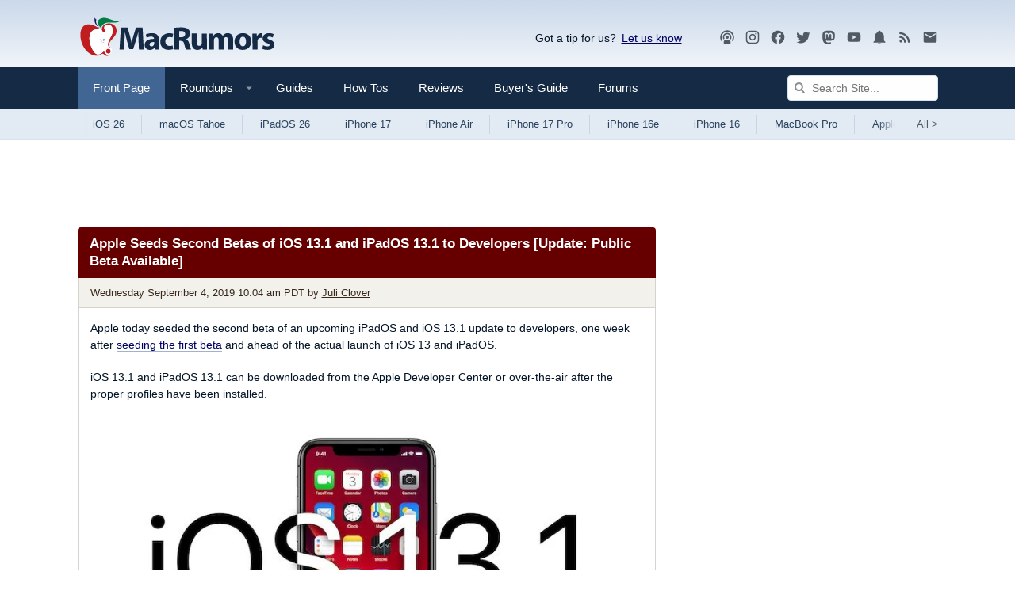

--- FILE ---
content_type: text/html; charset=UTF-8
request_url: https://www.macrumors.com/2019/09/04/apple-seeds-ios-13-1-beta-2-to-developers/
body_size: 23534
content:
<!DOCTYPE html>
<html class="no-js" id="html" lang="en">
    <head prefix="og: http://ogp.me/ns# fb: http://ogp.me/ns/fb# article: http://ogp.me/ns/article#">
        <meta http-equiv="Content-Type" content="text/html; charset=utf-8" />
        <meta name="viewport" content="width=device-width, initial-scale=1.0" />
        <meta http-equiv="X-UA-Compatible" content="IE=edge" />
        <style>@media (prefers-color-scheme: dark) {html{background:#000;} .button {background: #373737;}}@media (prefers-color-scheme: light) {html{background:#fff;} .button {background: #f2f1ec;}}</style>    
        <link rel="preconnect" href="https://images.macrumors.com">
        <link rel="preconnect" href="https://www.googletagmanager.com">
        <link rel="preconnect" href="https://s.skimresources.com">
        <link rel="preconnect" href="https://cdn.onthe.io">
        <link rel="preconnect" href="https://tt.onthe.io">
        <link rel="preconnect" href="https://www.google-analytics.com">
         
        <script>
        !function(){"use strict";var e=window.location.search.substring(1).split("&");const t=e=>e.replace(/\s/g,""),o=e=>new Promise((t=>{if(!("msCrypto"in window)&&"https:"===location.protocol&&"crypto"in window&&"TextEncoder"in window){const o=(new TextEncoder).encode(e);crypto.subtle.digest("SHA-256",o).then((e=>{const o=Array.from(new Uint8Array(e)).map((e=>("00"+e.toString(16)).slice(-2))).join("");t(o)}))}else t("")}));for(var n=0;n<e.length;n++){var r="adt_ei",i=decodeURIComponent(e[n]);if(0===i.indexOf(r)){var a=i.split(r+"=")[1];if((e=>{const t=e.match(/((?=([a-zA-Z0-9._!#$%+^&*()[\]<>-]+))\2@[a-zA-Z0-9._-]+\.[a-zA-Z0-9._-]+)/gi);return t?t[0]:""})(t(a.toLowerCase()))){o(a).then((t=>{t.length&&(localStorage.setItem(r,t),localStorage.setItem("adt_emsrc","url"),e.splice(n,1),history.replaceState(null,"","?"+e.join("&")))}));break}}}}();
        </script>
        
        <link rel="manifest"  href="/manifest.json" />
        <script data-cfasync="false">
            function getCookie(name) { for (var nameEQ = name + "=", ca = document.cookie.split(";"), i = 0; i < ca.length; i++) { for (var c = ca[i]; " " == c.charAt(0);)c = c.substring(1, c.length); if (0 == c.indexOf(nameEQ)) return c.substring(nameEQ.length, c.length) } return null }            
            function setCookie(name,value,days) {var expires = ""; if (days) {var date = new Date();date.setTime(date.getTime() + (days*24*60*60*1000)); expires = "; expires=" + date.toUTCString();} document.cookie = name + "=" + (value || "")  + expires + "; path=/" + ";domain=.macrumors.com";}
            function eraseCookie(name) {document.cookie = name+'=; Max-Age=-99999999;'+'; path=/' + ';domain=.macrumors.com';}
            function getUrlParamByName(name) { name = name.replace(/[\[]/, "\\[").replace(/[\]]/, "\\]"); var regex = new RegExp("[\\?&]" + name + "=([^&#]*)"), results = regex.exec(location.search); return null === results ? "" : decodeURIComponent(results[1].replace(/\+/g, " ")) }            
            function forumsUserCheck() { return  getCookie("xf_logged_in") }
            function hideAdsCheck() { if ( getUrlParamByName('ads') == 1) { setCookie('mr-showads','1',365); return false; } if ( getUrlParamByName('ads') == 2) { eraseCookie('mr-showads');} if (getCookie('mr-showads') == 1) {return false;} if ((getCookie('xf_contributor') >= 1) || (1==0)) return true; return false;}
            var forum_logged_in = forumsUserCheck();
            var status = (forum_logged_in ? getCookie('xf_contributor')==1 ? "contributor" : getCookie('xf_contributor')==2 ? "editor" : "logged-in" : "guest");            
            var mrDark = getCookie('mr-dark');

            var lightdark=false;
                if (mrDark == 1) {
                    lightdark=true;
                    
                        document.write('<link rel="stylesheet" type="text/css" href="https://www.macrumors.com/dist/dark/chunk-0.css?ver=d5618b42eb4e63ab10d7" data-colorscheme="dark" />');
                    
                } else if (mrDark == 2) {
                    
                        document.write('<link rel="stylesheet" type="text/css" href="https://www.macrumors.com/dist/chunk-0.css?ver=d5618b42eb4e63ab10d7" data-colorscheme="light" />');
                    
                } else {
                    try {
                        var light = window.matchMedia("(prefers-color-scheme: light)");
                        var dark = window.matchMedia("(prefers-color-scheme: dark)");
                        if (dark.matches) lightdark=true;
                        if (light.matches || dark.matches) {
                            
                                document.write('<link rel="stylesheet" type="text/css" href="https://www.macrumors.com/dist/chunk-0.css?ver=d5618b42eb4e63ab10d7" data-colorscheme="light" />');
                                document.write('<link rel="stylesheet" type="text/css" href="https://www.macrumors.com/dist/dark/chunk-0.css?ver=d5618b42eb4e63ab10d7" media="(prefers-color-scheme: dark)" data-colorscheme="dark" />');
                            
                        } else {
                            
                                document.write('<link rel="stylesheet" type="text/css" href="https://www.macrumors.com/dist/chunk-0.css?ver=d5618b42eb4e63ab10d7" data-colorscheme="default" />');
                            
                        }
                    } catch (e) {
                        
                            document.write('<link rel="stylesheet" type="text/css" href="https://www.macrumors.com/dist/chunk-0.css?ver=d5618b42eb4e63ab10d7" data-colorscheme="default" />');
                        
                    }
                }
                var mrWidth = getCookie('mr-fluid');
                if (mrWidth > 1) {
                    document.getElementById('html').className += ' fluid';
                }

                var hideFeatured = getCookie('mr-hidefeatured');
                if (hideFeatured > 0) {
                    document.getElementById('html').className += ' hideFeatured';
                }
            </script>
            
            <script>
              if (!hideAdsCheck())
                   {
                        (function(w, d) {
                            w.adthrive = w.adthrive || {};
                            w.adthrive.cmd = w.adthrive.cmd || [];
                            w.adthrive.plugin = 'adthrive-ads-1.0.40-manual';
                            w.adthrive.host = 'ads.adthrive.com';
                            w.adthrive.threshold = Math.floor(Math.random() * 100 + 1);
                            var s = d.createElement('script');
                            s.async = true;
                            s.referrerpolicy='no-referrer-when-downgrade';
                            s.src = 'https://' + w.adthrive.host + '/sites/5cefe139bf12e211182dda30/ads.min.js?referrer=' + w.encodeURIComponent(w.location.href) + '&threshold='+w.adthrive.threshold;
                            var n = d.getElementsByTagName('script')[0];
                            n.parentNode.insertBefore(s, n);
                        })(window, document);
                   }
                </script>
               	

            
            <script src="https://cdn.onesignal.com/sdks/OneSignalSDK.js" async="true"></script>
            <script> 
            if ( getUrlParamByName('pwa') > 0 || window.location.href.indexOf("/push/") > -1)
                {
                    var OneSignal = window.OneSignal || [];
                    OneSignal.push(function() {                   
                        OneSignal.init({
                            appId: "0a5d329d-664d-4253-9bdd-62f208e2ae79",
                        });
                    });
                }                           
            </script> 
            
        <meta name="robots" content="max-snippet:-1, max-image-preview:large, max-video-preview:-1"/><meta name="keywords" content="iOS 13"/><meta name="description" content="Apple today seeded the second beta of an upcoming iPadOS and iOS 13.1 update to developers, one week after seeding the first beta and ahead of the actual launch of iOS 13 and iPadOS. iOS 13.1 and iPadOS 13.1 can be downloaded from the Apple Developer Center or over-the-air after the proper profiles have been installed. Apple in late August released the first iOS 13.1 beta, which came as a surprise because Apple has never released a point update for software that's not out yet."/><meta property="og:locale" content="en_US"/><meta property="og:site_name" content="MacRumors"/><meta property="og:title" content="Apple Seeds Second Betas of iOS 13.1 and iPadOS 13.1 to Developers [Update: Public Beta Available]"/><meta property="og:type" content="article"/><meta property="og:url" content="https://www.macrumors.com/2019/09/04/apple-seeds-ios-13-1-beta-2-to-developers/"/><meta property="og:image" content="https://images.macrumors.com/t/5xxz5anuUWMXSGk5FO-ahIZqLNY=/1600x/article-new/2019/08/iOS-13.1.jpg"/><meta property="og:image:width" content="1600"/><meta property="og:image:height" content="930"/><meta property="og:description" content="Apple today seeded the second beta of an upcoming iPadOS and iOS 13.1 update to developers, one week after seeding the first beta and ahead of the actual launch of iOS 13 and iPadOS. iOS 13.1 and iPadOS 13.1 can be downloaded from the Apple Developer Center or over-the-air after the proper profiles have been installed. Apple in late August released the first iOS 13.1 beta, which came as a surprise because Apple has never released a point update for software that's not out yet."/><meta property="article:publisher" content="https://www.facebook.com/MacRumors/"/><meta name="twitter:card" content="summary_large_image"/><meta name="twitter:site" content="@macrumors"/><meta name="twitter:creator" content="@julipuli"/><meta name="twitter:title" content="Apple Seeds Second Betas of iOS 13.1 and iPadOS 13.1 to Developers [Update: Public Beta Available]"/><meta name="twitter:description" content="Apple today seeded the second beta of an upcoming iPadOS and iOS 13.1 update to developers, one week after seeding the first beta and ahead of the actual launch of iOS 13 and iPadOS. iOS 13.1 and iPadOS 13.1 can be downloaded from the Apple Developer Center or over-the-air after the proper profiles have been installed. Apple in late August released the first iOS 13.1 beta, which came as a surprise because Apple has never released a point update for software that's not out yet."/><meta name="twitter:image" content="https://images.macrumors.com/t/5xxz5anuUWMXSGk5FO-ahIZqLNY=/1600x/article-new/2019/08/iOS-13.1.jpg"/><meta name="fediverse:creator" content="@julipuli@mastodon.social"/>
        <title>Apple Seeds Second Betas of iOS 13.1 and iPadOS 13.1 to Developers [Update: Public Beta Available] - MacRumors</title>
        
        
        <link rel="canonical" href="https://www.macrumors.com/2019/09/04/apple-seeds-ios-13-1-beta-2-to-developers/"/>
        
        <noscript>
            
                <link rel="stylesheet" type="text/css" href="https://www.macrumors.com/dist/chunk-0.css?ver=d5618b42eb4e63ab10d7" />
            
            <style type="text/css">img.lazyload { display: none; }</style>
        </noscript>

        <meta property="fb:pages" content="49799578922" />
        <meta name="ahrefs-site-verification" content="a72900f53fffbfe703eb01511e7a0ccc7753bfdcfd3bbcfcf0c462e1bacb79c5" />
        <meta name="theme-color" content="#152a44" media="(max-width: 900px)"/>
        <meta name="theme-color" content="#cbd9ea" media="(prefers-color-scheme: light)"/>
        <meta name="theme-color" content="#1a1a1a" media="(prefers-color-scheme: dark)"/>
        <link rel="shortcut icon" href="https://images.macrumors.com/images-new/favicon.ico" sizes="48x48" type="image/x-icon" />
        <link rel="icon" type="image/png" sizes="32x32" href="https://images.macrumors.com/images-new/favicon-32x32.png">
        <link rel="icon" type="image/png" sizes="16x16" href="https://images.macrumors.com/images-new/favicon-16x16.png">
        <link rel="apple-touch-icon" href="https://images.macrumors.com/images-new/apple-touch-icon-blue.png" />
        <link rel="alternate" type="application/rss+xml" href="https://feeds.macrumors.com/MacRumors-All" title="All Mac Rumors Headlines" />
        <link rel="mask-icon" sizes="any" href="https://images.macrumors.com/images-new/icons/icon.svg" color="#c01d20" />

    <script type="application/ld+json">
{
    "@context": "https://schema.org/",
    "@type": "NewsArticle",
    "articleSection": "Apple News",
    "inLanguage": "en-US",
    "mainEntityOfPage": {
        "@type": "WebPage",
        "@id": "https://www.macrumors.com/2019/09/04/apple-seeds-ios-13-1-beta-2-to-developers/"
    },
    "headline": "Apple Seeds Second Betas of iOS 13.1 and iPadOS 13.1 to Developers [Update: Public Beta Available]",
    "image": [
        {
            "@type": "ImageObject",
            "url": "https://images.macrumors.com/t/T7X-VU7Hn_Y8KHHT2nsZOaCA0lc=/1600x0/article-new/2019/08/iOS-13.1.jpg",
            "width": 1600,
            "height": 930
        },
        {
            "@type": "ImageObject",
            "url": "https://images.macrumors.com/t/L1Q69Ac8S0UtIBjm0H5tYTZSqkU=/1600x900/smart/article-new/2019/08/iOS-13.1.jpg",
            "width": 1600,
            "height": 900
        },
        {
            "@type": "ImageObject",
            "url": "https://images.macrumors.com/t/_ni2ss9R2OXz6OMIJFrKJw2sF6w=/1600x1200/smart/article-new/2019/08/iOS-13.1.jpg",
            "width": 1600,
            "height": 1200
        },
        {
            "@type": "ImageObject",
            "url": "https://images.macrumors.com/t/Ny2KEwUlGO0OU_w1GlBmyGX0FPo=/1200x1200/smart/article-new/2019/08/iOS-13.1.jpg",
            "width": 1200,
            "height": 1200
        }
    ],
    "datePublished": "2019-09-04T10:04:12-07:00",
    "dateModified": "2019-09-04T10:04:12-07:00",
    "author": {
        "@type": "Person",
        "name": "Juli Clover",
        "sameAs": "https://twitter.com/julipuli",
        "url": "https://www.macrumors.com/author/juli-clover/",
        "description": "Juli is the Managing Editor at MacRumors, and has been covering Apple news and rumors since 2010. She oversees MacRumors' guides, roundups, how tos, reviews, and giveaways in addition to covering daily news. Her work is regularly highlighted on Techmeme and cited by tech publications and news sites.  \r\n\r\nShe is a voracious reader, cinephile, gardener, and gamer, and she resides in California with her carnivorous plants. Juli can be reached at juli@macrumors.com or on Twitter."
    },
    "publisher": {
        "@type": "Organization",
        "name": "MacRumors",
        "description": "Apple News and Apple Rumors",
        "url": "https://www.macrumors.com/",
        "logo": {
            "@type": "ImageObject",
            "url": "https://images.macrumors.com/images-new/macrumors-amp-logo.png",
            "width": 394,
            "height": 60
        }
    },
    "description": "Apple today seeded the second beta of an upcoming iPadOS and iOS 13.1 update to developers, one week after seeding the first beta and ahead of the..."
}
</script>

    
    
    
    
    <script async="true" src="https://cdn.onthe.io/io.js/Xt9Hi9oh92bW"></script><script >window._io_config = window._io_config || {};
                window._io_config["0.2.0"] = window._io_config["0.2.0"] || [];
                window._io_config["0.2.0"].push({
                    page_url: window.location.href,
                    page_url_canonical: "https://www.macrumors.com/2019/09/04/apple-seeds-ios-13-1-beta-2-to-developers/",
                    page_title: "Apple Seeds Second Betas of iOS 13.1 and iPadOS 13.1 to Developers [Update: Public Beta Available]",
                    page_type: "article",
                    page_language: "en",
                    article_authors: ["Juli Clover"],
                    article_type: "news",
                    article_categories: ["Front Page", "iOS 13"],
                    article_publication_date: "Wed, 04 Sep 2019 10:04:12 PDT",
                    user_status: status
                });</script>
</head>

    <body class="news cafemedia-no-footer-desktop-728 cafemedia-fewer">
        
        <noscript><iframe src="//www.googletagmanager.com/ns.html?id=GTM-NBTPJP"
        height="0" width="0" style="display:none;visibility:hidden" aria-hidden="true"></iframe></noscript>
        <script>(function(w,d,s,l,i){w[l]=w[l]||[];w[l].push({'gtm.start':
        new Date().getTime(),event:'gtm.js'});var f=d.getElementsByTagName(s)[0],
        j=d.createElement(s),dl=l!='dataLayer'?'&l='+l:'';j.async=true;j.src=
        '//www.googletagmanager.com/gtm.js?id='+i+dl;f.parentNode.insertBefore(j,f);
        })(window,document,'script','dataLayer','GTM-NBTPJP');</script>
        

        <div id="root"><a href="#maincontent" class="skipcontent--3ZC8EDEr">Skip to Content</a><div class="app--1VMnmaJb"><div class="contentWrap--qVat7btW"><header class="brand--35M9QOgB"><a class="logo--3YlV7WcM" id="logo" href="https://www.macrumors.com/" aria-label="MacRumors Home Page" title="Apple, Mac, iPhone, iPad News and Rumors"><img class="logoLight--wlF1nIFu" src="https://images.macrumors.com/images-new/macrumors-simple-logo-light.svg" width="250" height="71" alt="Mac Rumors"/><img class="logoDark--3fsTP8Ws" src="https://images.macrumors.com/images-new/macrumors-simple-logo-dark.svg" width="250" height="71" alt="Mac Rumors"/></a><div class="utility--a2XyrBRK"><div class="giveFeedback--l_KpRc1G">Got a tip for us?<span><a
                        href="mailto:tips@macrumors.com?Subject=MacRumors%20Submission"
                        onClick="window.sharePopupToggle(true); return false;"
                    >Let us know</a></span><div id="sharePopup">
	<ul>
	<li><b>a. <a href="mailto:tips@macrumors.com?Subject=MacRumors Submission">Send us an email</a></b></li>
	<li><b>b. <a href="https://www.macrumors.com/share.php">Anonymous form</a></b></li>
	<li id="closebox"><button onClick="sharePopupToggle(false); return false;">close</button></li>
	</ul>
</div>
</div><div class="socialMedia--3i9tSnAb location--logoBlock--bu4sXDMv"><a rel="noopener noreferrer" href="https://podcasts.apple.com/us/podcast/the-macrumors-show/id1602394741" title="MacRumors Show"><svg  class="mdi-icon " width="20" height="20" fill="currentColor" viewBox="0 0 24 24"><title>Podcast</title><path d="M17,18.25V21.5H7V18.25C7,16.87 9.24,15.75 12,15.75C14.76,15.75 17,16.87 17,18.25M12,5.5A6.5,6.5 0 0,1 18.5,12C18.5,13.25 18.15,14.42 17.54,15.41L16,14.04C16.32,13.43 16.5,12.73 16.5,12C16.5,9.5 14.5,7.5 12,7.5C9.5,7.5 7.5,9.5 7.5,12C7.5,12.73 7.68,13.43 8,14.04L6.46,15.41C5.85,14.42 5.5,13.25 5.5,12A6.5,6.5 0 0,1 12,5.5M12,1.5A10.5,10.5 0 0,1 22.5,12C22.5,14.28 21.77,16.39 20.54,18.11L19.04,16.76C19.96,15.4 20.5,13.76 20.5,12A8.5,8.5 0 0,0 12,3.5A8.5,8.5 0 0,0 3.5,12C3.5,13.76 4.04,15.4 4.96,16.76L3.46,18.11C2.23,16.39 1.5,14.28 1.5,12A10.5,10.5 0 0,1 12,1.5M12,9.5A2.5,2.5 0 0,1 14.5,12A2.5,2.5 0 0,1 12,14.5A2.5,2.5 0 0,1 9.5,12A2.5,2.5 0 0,1 12,9.5Z"></path></svg></a><a rel="noopener noreferrer" href="https://instagram.com/macrumors/" title="MacRumors on Instagram"><svg  class="mdi-icon " width="20" height="20" fill="currentColor" viewBox="0 0 24 24"><title>Instagram</title><path d="M7.8,2H16.2C19.4,2 22,4.6 22,7.8V16.2A5.8,5.8 0 0,1 16.2,22H7.8C4.6,22 2,19.4 2,16.2V7.8A5.8,5.8 0 0,1 7.8,2M7.6,4A3.6,3.6 0 0,0 4,7.6V16.4C4,18.39 5.61,20 7.6,20H16.4A3.6,3.6 0 0,0 20,16.4V7.6C20,5.61 18.39,4 16.4,4H7.6M17.25,5.5A1.25,1.25 0 0,1 18.5,6.75A1.25,1.25 0 0,1 17.25,8A1.25,1.25 0 0,1 16,6.75A1.25,1.25 0 0,1 17.25,5.5M12,7A5,5 0 0,1 17,12A5,5 0 0,1 12,17A5,5 0 0,1 7,12A5,5 0 0,1 12,7M12,9A3,3 0 0,0 9,12A3,3 0 0,0 12,15A3,3 0 0,0 15,12A3,3 0 0,0 12,9Z"></path></svg></a><a rel="noopener noreferrer" href="https://www.facebook.com/MacRumors" title="MacRumors FaceBook Page"><svg  class="mdi-icon " width="20" height="20" fill="currentColor" viewBox="0 0 24 24"><title>Facebook</title><path d="M12 2.04C6.5 2.04 2 6.53 2 12.06C2 17.06 5.66 21.21 10.44 21.96V14.96H7.9V12.06H10.44V9.85C10.44 7.34 11.93 5.96 14.22 5.96C15.31 5.96 16.45 6.15 16.45 6.15V8.62H15.19C13.95 8.62 13.56 9.39 13.56 10.18V12.06H16.34L15.89 14.96H13.56V21.96A10 10 0 0 0 22 12.06C22 6.53 17.5 2.04 12 2.04Z"></path></svg></a><a rel="noopener noreferrer" href="https://twitter.com/MacRumors" title="MacRumors on Twitter"><svg  class="mdi-icon " width="20" height="20" fill="currentColor" viewBox="0 0 24 24"><title>Twitter</title><path d="M22.46,6C21.69,6.35 20.86,6.58 20,6.69C20.88,6.16 21.56,5.32 21.88,4.31C21.05,4.81 20.13,5.16 19.16,5.36C18.37,4.5 17.26,4 16,4C13.65,4 11.73,5.92 11.73,8.29C11.73,8.63 11.77,8.96 11.84,9.27C8.28,9.09 5.11,7.38 3,4.79C2.63,5.42 2.42,6.16 2.42,6.94C2.42,8.43 3.17,9.75 4.33,10.5C3.62,10.5 2.96,10.3 2.38,10C2.38,10 2.38,10 2.38,10.03C2.38,12.11 3.86,13.85 5.82,14.24C5.46,14.34 5.08,14.39 4.69,14.39C4.42,14.39 4.15,14.36 3.89,14.31C4.43,16 6,17.26 7.89,17.29C6.43,18.45 4.58,19.13 2.56,19.13C2.22,19.13 1.88,19.11 1.54,19.07C3.44,20.29 5.7,21 8.12,21C16,21 20.33,14.46 20.33,8.79C20.33,8.6 20.33,8.42 20.32,8.23C21.16,7.63 21.88,6.87 22.46,6Z"></path></svg></a><a rel="me" href="https://mastodon.social/@macrumors" title="MacRumors on Mastodon"><svg  class="mdi-icon " width="20" height="20" fill="currentColor" viewBox="0 0 24 24"><title>Mastodon</title><path d="M20.94,14C20.66,15.41 18.5,16.96 15.97,17.26C14.66,17.41 13.37,17.56 12,17.5C9.75,17.39 8,16.96 8,16.96V17.58C8.32,19.8 10.22,19.93 12.03,20C13.85,20.05 15.47,19.54 15.47,19.54L15.55,21.19C15.55,21.19 14.27,21.87 12,22C10.75,22.07 9.19,21.97 7.38,21.5C3.46,20.45 2.78,16.26 2.68,12L2.67,8.57C2.67,4.23 5.5,2.96 5.5,2.96C6.95,2.3 9.41,2 11.97,2H12.03C14.59,2 17.05,2.3 18.5,2.96C18.5,2.96 21.33,4.23 21.33,8.57C21.33,8.57 21.37,11.78 20.94,14M18,8.91C18,7.83 17.7,7 17.15,6.35C16.59,5.72 15.85,5.39 14.92,5.39C13.86,5.39 13.05,5.8 12.5,6.62L12,7.5L11.5,6.62C10.94,5.8 10.14,5.39 9.07,5.39C8.15,5.39 7.41,5.72 6.84,6.35C6.29,7 6,7.83 6,8.91V14.17H8.1V9.06C8.1,8 8.55,7.44 9.46,7.44C10.46,7.44 10.96,8.09 10.96,9.37V12.16H13.03V9.37C13.03,8.09 13.53,7.44 14.54,7.44C15.44,7.44 15.89,8 15.89,9.06V14.17H18V8.91Z"></path></svg></a><a rel="noopener noreferrer" href="//www.youtube.com/macrumors" title="MacRumors YouTube Channel"><svg  class="mdi-icon " width="20" height="20" fill="currentColor" viewBox="0 0 24 24"><title>YouTube</title><path d="M10,15L15.19,12L10,9V15M21.56,7.17C21.69,7.64 21.78,8.27 21.84,9.07C21.91,9.87 21.94,10.56 21.94,11.16L22,12C22,14.19 21.84,15.8 21.56,16.83C21.31,17.73 20.73,18.31 19.83,18.56C19.36,18.69 18.5,18.78 17.18,18.84C15.88,18.91 14.69,18.94 13.59,18.94L12,19C7.81,19 5.2,18.84 4.17,18.56C3.27,18.31 2.69,17.73 2.44,16.83C2.31,16.36 2.22,15.73 2.16,14.93C2.09,14.13 2.06,13.44 2.06,12.84L2,12C2,9.81 2.16,8.2 2.44,7.17C2.69,6.27 3.27,5.69 4.17,5.44C4.64,5.31 5.5,5.22 6.82,5.16C8.12,5.09 9.31,5.06 10.41,5.06L12,5C16.19,5 18.8,5.16 19.83,5.44C20.73,5.69 21.31,6.27 21.56,7.17Z"></path></svg></a><a rel="noopener noreferrer" href="https://www.macrumors.com/push/" title="MacRumors Push Notifications"><svg  class="mdi-icon " width="20" height="20" fill="currentColor" viewBox="0 0 24 24"><title>Notifications</title><path d="M21,19V20H3V19L5,17V11C5,7.9 7.03,5.17 10,4.29C10,4.19 10,4.1 10,4A2,2 0 0,1 12,2A2,2 0 0,1 14,4C14,4.1 14,4.19 14,4.29C16.97,5.17 19,7.9 19,11V17L21,19M14,21A2,2 0 0,1 12,23A2,2 0 0,1 10,21"></path></svg></a><a rel="noopener noreferrer" href="https://feeds.macrumors.com/MacRumors-All" title="MacRumors RSS Feed"><svg  class="mdi-icon " width="20" height="20" fill="currentColor" viewBox="0 0 24 24"><title>RSS</title><path d="M6.18,15.64A2.18,2.18 0 0,1 8.36,17.82C8.36,19 7.38,20 6.18,20C5,20 4,19 4,17.82A2.18,2.18 0 0,1 6.18,15.64M4,4.44A15.56,15.56 0 0,1 19.56,20H16.73A12.73,12.73 0 0,0 4,7.27V4.44M4,10.1A9.9,9.9 0 0,1 13.9,20H11.07A7.07,7.07 0 0,0 4,12.93V10.1Z"></path></svg></a><a rel="noopener noreferrer" target="_blank" href="https://macrumors.us5.list-manage.com/subscribe?u=7d0106b433773bd0aef5828e0&amp;id=3989954cde" title="MacRumors Newsletter Signup"><svg  class="mdi-icon " width="20" height="20" fill="currentColor" viewBox="0 0 24 24"><title>Newsletter</title><path d="M20,8L12,13L4,8V6L12,11L20,6M20,4H4C2.89,4 2,4.89 2,6V18A2,2 0 0,0 4,20H20A2,2 0 0,0 22,18V6C22,4.89 21.1,4 20,4Z"></path></svg></a></div></div></header></div><nav class="navigation--OvbFtbNW noskim"><div class="primary--1a8mg7a_"><div class="contentWrap--qVat7btW"><div class="primaryInner--3QIb3zWn"><button class="menuTrigger--3W62TgxP" id="canvas-navigationTrigger" aria-expanded="false" aria-haspopup="true" aria-controls="canvas-navigation" aria-label="Open menu"><svg  class="mdi-icon " width="24" height="24" fill="currentColor" viewBox="0 0 24 24"><title>Open Menu</title><path d="M3,6H21V8H3V6M3,11H21V13H3V11M3,16H21V18H3V16Z"></path></svg></button><div class="mobileLogo--2KiG9vui"><a href="https://www.macrumors.com/" title="Apple, Mac, iPhone, iPad News and Rumors"><img src="https://images.macrumors.com/images-new/macrumors-simple-logo-dark.svg" width="200" height="57" alt="MacRumors"/></a></div><ul class="nav--1MeUHLb_"><li class="navItem--jN_ibxFS"><a href="https://www.macrumors.com/" class="navLink--11OrQ3LY active" title="Front">Front Page <span></span></a></li><li class="navItem--jN_ibxFS"><a class="js-dropdownTrigger trigger--1rlBBndn" data-contentid="roundupsMenu" href="/roundup/"><span class="navLink--11OrQ3LY hasDropdown--3aV9kYeB " title="Roundups">Roundups <svg class="mdi-icon dropdownIcon--1qeAbfUz"  width="18px" height="18px" fill="currentColor" viewBox="0 0 24 24"><title>Show Roundups</title><path d="M7,10L12,15L17,10H7Z"></path></svg><span></span></span></a><div class="menu--2u-bjKpv" id="roundupsMenu"><ul><li><a href="https://www.macrumors.com/roundup/airpods/">AirPods 4<img alt="" src="https://images.macrumors.com/images-new/1x1.trans.gif" class="lazyload" data-src="https://images.macrumors.com/article-new/2018/02/airpods-4-roundup-menu.png" width="56" height="39"/></a></li><li><a href="https://www.macrumors.com/roundup/airpods-max/">AirPods Max<img alt="" src="https://images.macrumors.com/images-new/1x1.trans.gif" class="lazyload" data-src="https://images.macrumors.com/article-new/2020/05/airpods-max-2024-roundup-menu.png" width="56" height="39"/></a></li><li><a href="https://www.macrumors.com/roundup/airpods-pro/">AirPods Pro 3<img alt="" src="https://images.macrumors.com/images-new/1x1.trans.gif" class="lazyload" data-src="https://images.macrumors.com/article-new/2019/10/airpods-pro-3-roundup-menu.png" width="56" height="39"/></a></li><li><a href="https://www.macrumors.com/roundup/best-apple-deals/">Apple Deals<img alt="" src="https://images.macrumors.com/images-new/1x1.trans.gif" class="lazyload" data-src="https://images.macrumors.com/article-new/2016/01/mrlogoroundup.png" width="56" height="39"/></a></li><li><a href="https://www.macrumors.com/roundup/apple-pay/">Apple Pay<img alt="" src="https://images.macrumors.com/images-new/1x1.trans.gif" class="lazyload" data-src="https://images.macrumors.com/article-new/2014/09/apple_pay_touch_roundup_menu.png" width="56" height="39"/></a></li><li><a href="https://www.macrumors.com/roundup/displays/">Apple Pro Display XDR<img alt="" src="https://images.macrumors.com/images-new/1x1.trans.gif" class="lazyload" data-src="https://images.macrumors.com/article-new/2013/10/apple_pro_display_xdr_roundup_menu.png" width="56" height="39"/></a></li><li><a href="https://www.macrumors.com/roundup/studio-display/">Apple Studio Display<img alt="" src="https://images.macrumors.com/images-new/1x1.trans.gif" class="lazyload" data-src="https://images.macrumors.com/article-new/2022/03/pro-display-xdr-roundup-menu.png" width="56" height="39"/></a></li><li><a href="https://www.macrumors.com/roundup/apple-tv/">Apple TV<img alt="" src="https://images.macrumors.com/images-new/1x1.trans.gif" class="lazyload" data-src="https://images.macrumors.com/article-new/2013/12/apple-tv-2022-roundup-menu.png" width="56" height="39"/></a></li><li><a href="https://www.macrumors.com/roundup/apple-vision-pro/">Apple Vision Pro<img alt="" src="https://images.macrumors.com/images-new/1x1.trans.gif" class="lazyload" data-src="https://images.macrumors.com/article-new/2016/02/apple-vision-pro-roundup-menu.png" width="56" height="39"/></a></li><li><a href="https://www.macrumors.com/roundup/apple-watch/">Apple Watch 11<img alt="" src="https://images.macrumors.com/images-new/1x1.trans.gif" class="lazyload" data-src="https://images.macrumors.com/article-new/2023/08/apple-watch-10-roundup-menu.png" width="56" height="39"/></a></li><li><a href="https://www.macrumors.com/roundup/apple-watch-se/">Apple Watch SE 3<img alt="" src="https://images.macrumors.com/images-new/1x1.trans.gif" class="lazyload" data-src="https://images.macrumors.com/article-new/2020/09/applewatchseroundup.png" width="56" height="39"/></a></li><li><a href="https://www.macrumors.com/roundup/apple-watch-ultra/">Apple Watch Ultra 3<img alt="" src="https://images.macrumors.com/images-new/1x1.trans.gif" class="lazyload" data-src="https://images.macrumors.com/article-new/2022/09/apple-watch-ultra-black-roundup-menu.png" width="56" height="39"/></a></li><li><a href="https://www.macrumors.com/roundup/carplay/">CarPlay<img alt="" src="https://images.macrumors.com/images-new/1x1.trans.gif" class="lazyload" data-src="https://images.macrumors.com/article-new/2015/02/carplay-icon-roundup-menu.png" width="56" height="39"/></a></li><li><a href="https://www.macrumors.com/roundup/homepod/">HomePod<img alt="" src="https://images.macrumors.com/images-new/1x1.trans.gif" class="lazyload" data-src="https://images.macrumors.com/article-new/2017/05/homepod_roundup_menu.png" width="56" height="39"/></a></li><li><a href="https://www.macrumors.com/roundup/homepod-mini/">HomePod mini<img alt="" src="https://images.macrumors.com/images-new/1x1.trans.gif" class="lazyload" data-src="https://images.macrumors.com/article-new/2020/10/homepodminiroundupmenu.png" width="56" height="39"/></a></li><li><a href="https://www.macrumors.com/roundup/imac/">iMac<img alt="" src="https://images.macrumors.com/images-new/1x1.trans.gif" class="lazyload" data-src="https://images.macrumors.com/article-new/2013/09/m4-imac-roundup-menu.png" width="56" height="39"/></a></li><li><a href="https://www.macrumors.com/roundup/ios-26/">iOS 26<img alt="" src="https://images.macrumors.com/images-new/1x1.trans.gif" class="lazyload" data-src="https://images.macrumors.com/article-new/2025/06/iOS-26-Menu-Icon.png" width="56" height="39"/></a></li><li><a href="https://www.macrumors.com/roundup/ipad/">iPad<img alt="" src="https://images.macrumors.com/images-new/1x1.trans.gif" class="lazyload" data-src="https://images.macrumors.com/article-new/2013/09/ipad-10-roundup-menu.png" width="56" height="39"/></a></li><li><a href="https://www.macrumors.com/roundup/ipad-air/">iPad Air <img alt="" src="https://images.macrumors.com/images-new/1x1.trans.gif" class="lazyload" data-src="https://images.macrumors.com/article-new/2019/03/ipad-air-m2-roundup-menu.png" width="56" height="39"/></a></li><li><a href="https://www.macrumors.com/roundup/ipad-mini/">iPad mini<img alt="" src="https://images.macrumors.com/images-new/1x1.trans.gif" class="lazyload" data-src="https://images.macrumors.com/article-new/2013/09/ipad-mini-7-roundup.menu_.png" width="56" height="39"/></a></li><li><a href="https://www.macrumors.com/roundup/ipad-pro/">iPad Pro<img alt="" src="https://images.macrumors.com/images-new/1x1.trans.gif" class="lazyload" data-src="https://images.macrumors.com/article-new/2018/11/ipad-pro-m4-roundup-menu.png" width="56" height="39"/></a></li><li><a href="https://www.macrumors.com/roundup/ipados-26/">iPadOS 26<img alt="" src="https://images.macrumors.com/images-new/1x1.trans.gif" class="lazyload" data-src="https://images.macrumors.com/article-new/2025/06/iPadOS-26-Menu-Icon.png" width="56" height="39"/></a></li><li><a href="https://www.macrumors.com/roundup/iphone-16/">iPhone 16<img alt="" src="https://images.macrumors.com/images-new/1x1.trans.gif" class="lazyload" data-src="https://images.macrumors.com/article-new/2023/03/iphone-16-blue-roundup-menu.png" width="56" height="39"/></a></li><li><a href="https://www.macrumors.com/roundup/iphone-16e/">iPhone 16e<img alt="" src="https://images.macrumors.com/images-new/1x1.trans.gif" class="lazyload" data-src="https://images.macrumors.com/article-new/2025/02/iphone-16e-roundup-menu.png" width="56" height="39"/></a></li><li><a href="https://www.macrumors.com/roundup/iphone-17/">iPhone 17<img alt="" src="https://images.macrumors.com/images-new/1x1.trans.gif" class="lazyload" data-src="https://images.macrumors.com/article-new/2024/06/iphone-17-purple-roundup-menu.png" width="56" height="39"/></a></li><li><a href="https://www.macrumors.com/roundup/iphone-17-pro/">iPhone 17 Pro<img alt="" src="https://images.macrumors.com/images-new/1x1.trans.gif" class="lazyload" data-src="https://images.macrumors.com/article-new/2025/02/iphone-17-pro-orange-roundup-menu.png" width="56" height="39"/></a></li><li><a href="https://www.macrumors.com/roundup/iphone-18/">iPhone 18<img alt="" src="https://images.macrumors.com/images-new/1x1.trans.gif" class="lazyload" data-src="https://images.macrumors.com/article-new/2025/05/iPhone-18-Menu-Icon.png" width="56" height="39"/></a></li><li><a href="https://www.macrumors.com/roundup/iphone-air/">iPhone Air<img alt="" src="https://images.macrumors.com/images-new/1x1.trans.gif" class="lazyload" data-src="https://images.macrumors.com/article-new/2025/02/iphone-air-lineup-roundup-menu.png" width="56" height="39"/></a></li><li><a href="https://www.macrumors.com/roundup/mac-mini/">Mac mini<img alt="" src="https://images.macrumors.com/images-new/1x1.trans.gif" class="lazyload" data-src="https://images.macrumors.com/article-new/2013/09/mac-mini-2024-roundup-menu.png" width="56" height="39"/></a></li><li><a href="https://www.macrumors.com/roundup/mac-pro/">Mac Pro<img alt="" src="https://images.macrumors.com/images-new/1x1.trans.gif" class="lazyload" data-src="https://images.macrumors.com/article-new/2013/09/mac_pro_2019_roundup_featured.png" width="56" height="39"/></a></li><li><a href="https://www.macrumors.com/roundup/mac-studio/">Mac Studio<img alt="" src="https://images.macrumors.com/images-new/1x1.trans.gif" class="lazyload" data-src="https://images.macrumors.com/article-new/2022/03/mac-studio-roundup-menu.png" width="56" height="39"/></a></li><li><a href="https://www.macrumors.com/roundup/macbook-air/">MacBook Air<img alt="" src="https://images.macrumors.com/images-new/1x1.trans.gif" class="lazyload" data-src="https://images.macrumors.com/article-new/2013/09/macbook-air-m2-roundup-menu.png" width="56" height="39"/></a></li><li><a href="https://www.macrumors.com/roundup/macbook-pro/">MacBook Pro<img alt="" src="https://images.macrumors.com/images-new/1x1.trans.gif" class="lazyload" data-src="https://images.macrumors.com/article-new/2013/09/space-black-2023-macbook-pro-roundup-menu.png" width="56" height="39"/></a></li><li><a href="https://www.macrumors.com/roundup/macos-26/">macOS Tahoe<img alt="" src="https://images.macrumors.com/images-new/1x1.trans.gif" class="lazyload" data-src="https://images.macrumors.com/article-new/2025/06/macOS-26-Menu-Icon.png" width="56" height="39"/></a></li><li><a href="https://www.macrumors.com/roundup/watchos-26/">watchOS 26<img alt="" src="https://images.macrumors.com/images-new/1x1.trans.gif" class="lazyload" data-src="https://images.macrumors.com/article-new/2025/06/watchOS-26-Menu-Icon.png" width="56" height="39"/></a></li></ul></div></li><li class="navItem--jN_ibxFS"><a class="navLink--11OrQ3LY " href="https://www.macrumors.com/guide/" title="Guides">Guides</a></li><li class="navItem--jN_ibxFS"><a class="navLink--11OrQ3LY " href="https://www.macrumors.com/how-to/" title="How Tos">How Tos</a></li><li class="navItem--jN_ibxFS"><a class="navLink--11OrQ3LY " href="https://www.macrumors.com/review/" title="Reviews">Reviews</a></li><li class="navItem--jN_ibxFS"><a class="navLink--11OrQ3LY " href="https://buyersguide.macrumors.com/" title="Buyer&#x27;s Guide">Buyer&#x27;s Guide</a></li><li class="navItem--jN_ibxFS"><a id="ForumsBadge" class="navLink--11OrQ3LY badgeDesktop" href="https://forums.macrumors.com/" title="Forums" data-badge="">Forums</a></li></ul><div class="navOpposite--1-H17pZw"><div class="socialMedia--3i9tSnAb location--nav--1dPl47Cu"><a rel="noopener noreferrer" href="https://podcasts.apple.com/us/podcast/the-macrumors-show/id1602394741" title="MacRumors Show"><svg  class="mdi-icon " width="20" height="20" fill="currentColor" viewBox="0 0 24 24"><title>Podcast</title><path d="M17,18.25V21.5H7V18.25C7,16.87 9.24,15.75 12,15.75C14.76,15.75 17,16.87 17,18.25M12,5.5A6.5,6.5 0 0,1 18.5,12C18.5,13.25 18.15,14.42 17.54,15.41L16,14.04C16.32,13.43 16.5,12.73 16.5,12C16.5,9.5 14.5,7.5 12,7.5C9.5,7.5 7.5,9.5 7.5,12C7.5,12.73 7.68,13.43 8,14.04L6.46,15.41C5.85,14.42 5.5,13.25 5.5,12A6.5,6.5 0 0,1 12,5.5M12,1.5A10.5,10.5 0 0,1 22.5,12C22.5,14.28 21.77,16.39 20.54,18.11L19.04,16.76C19.96,15.4 20.5,13.76 20.5,12A8.5,8.5 0 0,0 12,3.5A8.5,8.5 0 0,0 3.5,12C3.5,13.76 4.04,15.4 4.96,16.76L3.46,18.11C2.23,16.39 1.5,14.28 1.5,12A10.5,10.5 0 0,1 12,1.5M12,9.5A2.5,2.5 0 0,1 14.5,12A2.5,2.5 0 0,1 12,14.5A2.5,2.5 0 0,1 9.5,12A2.5,2.5 0 0,1 12,9.5Z"></path></svg></a><a rel="noopener noreferrer" href="https://instagram.com/macrumors/" title="MacRumors on Instagram"><svg  class="mdi-icon " width="20" height="20" fill="currentColor" viewBox="0 0 24 24"><title>Instagram</title><path d="M7.8,2H16.2C19.4,2 22,4.6 22,7.8V16.2A5.8,5.8 0 0,1 16.2,22H7.8C4.6,22 2,19.4 2,16.2V7.8A5.8,5.8 0 0,1 7.8,2M7.6,4A3.6,3.6 0 0,0 4,7.6V16.4C4,18.39 5.61,20 7.6,20H16.4A3.6,3.6 0 0,0 20,16.4V7.6C20,5.61 18.39,4 16.4,4H7.6M17.25,5.5A1.25,1.25 0 0,1 18.5,6.75A1.25,1.25 0 0,1 17.25,8A1.25,1.25 0 0,1 16,6.75A1.25,1.25 0 0,1 17.25,5.5M12,7A5,5 0 0,1 17,12A5,5 0 0,1 12,17A5,5 0 0,1 7,12A5,5 0 0,1 12,7M12,9A3,3 0 0,0 9,12A3,3 0 0,0 12,15A3,3 0 0,0 15,12A3,3 0 0,0 12,9Z"></path></svg></a><a rel="noopener noreferrer" href="https://www.facebook.com/MacRumors" title="MacRumors FaceBook Page"><svg  class="mdi-icon " width="20" height="20" fill="currentColor" viewBox="0 0 24 24"><title>Facebook</title><path d="M12 2.04C6.5 2.04 2 6.53 2 12.06C2 17.06 5.66 21.21 10.44 21.96V14.96H7.9V12.06H10.44V9.85C10.44 7.34 11.93 5.96 14.22 5.96C15.31 5.96 16.45 6.15 16.45 6.15V8.62H15.19C13.95 8.62 13.56 9.39 13.56 10.18V12.06H16.34L15.89 14.96H13.56V21.96A10 10 0 0 0 22 12.06C22 6.53 17.5 2.04 12 2.04Z"></path></svg></a><a rel="noopener noreferrer" href="https://twitter.com/MacRumors" title="MacRumors on Twitter"><svg  class="mdi-icon " width="20" height="20" fill="currentColor" viewBox="0 0 24 24"><title>Twitter</title><path d="M22.46,6C21.69,6.35 20.86,6.58 20,6.69C20.88,6.16 21.56,5.32 21.88,4.31C21.05,4.81 20.13,5.16 19.16,5.36C18.37,4.5 17.26,4 16,4C13.65,4 11.73,5.92 11.73,8.29C11.73,8.63 11.77,8.96 11.84,9.27C8.28,9.09 5.11,7.38 3,4.79C2.63,5.42 2.42,6.16 2.42,6.94C2.42,8.43 3.17,9.75 4.33,10.5C3.62,10.5 2.96,10.3 2.38,10C2.38,10 2.38,10 2.38,10.03C2.38,12.11 3.86,13.85 5.82,14.24C5.46,14.34 5.08,14.39 4.69,14.39C4.42,14.39 4.15,14.36 3.89,14.31C4.43,16 6,17.26 7.89,17.29C6.43,18.45 4.58,19.13 2.56,19.13C2.22,19.13 1.88,19.11 1.54,19.07C3.44,20.29 5.7,21 8.12,21C16,21 20.33,14.46 20.33,8.79C20.33,8.6 20.33,8.42 20.32,8.23C21.16,7.63 21.88,6.87 22.46,6Z"></path></svg></a><a rel="me" href="https://mastodon.social/@macrumors" title="MacRumors on Mastodon"><svg  class="mdi-icon " width="20" height="20" fill="currentColor" viewBox="0 0 24 24"><title>Mastodon</title><path d="M20.94,14C20.66,15.41 18.5,16.96 15.97,17.26C14.66,17.41 13.37,17.56 12,17.5C9.75,17.39 8,16.96 8,16.96V17.58C8.32,19.8 10.22,19.93 12.03,20C13.85,20.05 15.47,19.54 15.47,19.54L15.55,21.19C15.55,21.19 14.27,21.87 12,22C10.75,22.07 9.19,21.97 7.38,21.5C3.46,20.45 2.78,16.26 2.68,12L2.67,8.57C2.67,4.23 5.5,2.96 5.5,2.96C6.95,2.3 9.41,2 11.97,2H12.03C14.59,2 17.05,2.3 18.5,2.96C18.5,2.96 21.33,4.23 21.33,8.57C21.33,8.57 21.37,11.78 20.94,14M18,8.91C18,7.83 17.7,7 17.15,6.35C16.59,5.72 15.85,5.39 14.92,5.39C13.86,5.39 13.05,5.8 12.5,6.62L12,7.5L11.5,6.62C10.94,5.8 10.14,5.39 9.07,5.39C8.15,5.39 7.41,5.72 6.84,6.35C6.29,7 6,7.83 6,8.91V14.17H8.1V9.06C8.1,8 8.55,7.44 9.46,7.44C10.46,7.44 10.96,8.09 10.96,9.37V12.16H13.03V9.37C13.03,8.09 13.53,7.44 14.54,7.44C15.44,7.44 15.89,8 15.89,9.06V14.17H18V8.91Z"></path></svg></a><a rel="noopener noreferrer" href="//www.youtube.com/macrumors" title="MacRumors YouTube Channel"><svg  class="mdi-icon " width="20" height="20" fill="currentColor" viewBox="0 0 24 24"><title>YouTube</title><path d="M10,15L15.19,12L10,9V15M21.56,7.17C21.69,7.64 21.78,8.27 21.84,9.07C21.91,9.87 21.94,10.56 21.94,11.16L22,12C22,14.19 21.84,15.8 21.56,16.83C21.31,17.73 20.73,18.31 19.83,18.56C19.36,18.69 18.5,18.78 17.18,18.84C15.88,18.91 14.69,18.94 13.59,18.94L12,19C7.81,19 5.2,18.84 4.17,18.56C3.27,18.31 2.69,17.73 2.44,16.83C2.31,16.36 2.22,15.73 2.16,14.93C2.09,14.13 2.06,13.44 2.06,12.84L2,12C2,9.81 2.16,8.2 2.44,7.17C2.69,6.27 3.27,5.69 4.17,5.44C4.64,5.31 5.5,5.22 6.82,5.16C8.12,5.09 9.31,5.06 10.41,5.06L12,5C16.19,5 18.8,5.16 19.83,5.44C20.73,5.69 21.31,6.27 21.56,7.17Z"></path></svg></a><a rel="noopener noreferrer" href="https://www.macrumors.com/push/" title="MacRumors Push Notifications"><svg  class="mdi-icon " width="20" height="20" fill="currentColor" viewBox="0 0 24 24"><title>Notifications</title><path d="M21,19V20H3V19L5,17V11C5,7.9 7.03,5.17 10,4.29C10,4.19 10,4.1 10,4A2,2 0 0,1 12,2A2,2 0 0,1 14,4C14,4.1 14,4.19 14,4.29C16.97,5.17 19,7.9 19,11V17L21,19M14,21A2,2 0 0,1 12,23A2,2 0 0,1 10,21"></path></svg></a><a rel="noopener noreferrer" href="https://feeds.macrumors.com/MacRumors-All" title="MacRumors RSS Feed"><svg  class="mdi-icon " width="20" height="20" fill="currentColor" viewBox="0 0 24 24"><title>RSS</title><path d="M6.18,15.64A2.18,2.18 0 0,1 8.36,17.82C8.36,19 7.38,20 6.18,20C5,20 4,19 4,17.82A2.18,2.18 0 0,1 6.18,15.64M4,4.44A15.56,15.56 0 0,1 19.56,20H16.73A12.73,12.73 0 0,0 4,7.27V4.44M4,10.1A9.9,9.9 0 0,1 13.9,20H11.07A7.07,7.07 0 0,0 4,12.93V10.1Z"></path></svg></a><a rel="noopener noreferrer" target="_blank" href="https://macrumors.us5.list-manage.com/subscribe?u=7d0106b433773bd0aef5828e0&amp;id=3989954cde" title="MacRumors Newsletter Signup"><svg  class="mdi-icon " width="20" height="20" fill="currentColor" viewBox="0 0 24 24"><title>Newsletter</title><path d="M20,8L12,13L4,8V6L12,11L20,6M20,4H4C2.89,4 2,4.89 2,6V18A2,2 0 0,0 4,20H20A2,2 0 0,0 22,18V6C22,4.89 21.1,4 20,4Z"></path></svg></a></div><a id="ForumsBadgeMobile" href="https://forums.macrumors.com" title="MacRumors Forums" class="badgeMobile" data-badge=""><svg class="mdi-icon forumIcon--2j_v6CVW"  width="24" height="24" fill="currentColor" viewBox="0 0 24 24"><title>Visit Forums</title><path d="M15,4V11H5.17L4,12.17V4H15M16,2H3A1,1 0 0,0 2,3V17L6,13H16A1,1 0 0,0 17,12V3A1,1 0 0,0 16,2M21,6H19V15H6V17A1,1 0 0,0 7,18H18L22,22V7A1,1 0 0,0 21,6Z"></path></svg></a><label for="searchform"><button class="js-searchTrigger searchButton--1nZthm4q"><svg class="mdi-icon searchIcon--1IFPvcWw"  width="24" height="24" fill="currentColor" viewBox="0 0 24 24"><title>Search</title><path d="M9.5,3A6.5,6.5 0 0,1 16,9.5C16,11.11 15.41,12.59 14.44,13.73L14.71,14H15.5L20.5,19L19,20.5L14,15.5V14.71L13.73,14.44C12.59,15.41 11.11,16 9.5,16A6.5,6.5 0 0,1 3,9.5A6.5,6.5 0 0,1 9.5,3M9.5,5C7,5 5,7 5,9.5C5,12 7,14 9.5,14C12,14 14,12 14,9.5C14,7 12,5 9.5,5Z"></path></svg></button></label><div class="search--2EH01cnb"><form class="searchForm--3JuDLM1D" action="https://www.macrumors.com/search/"><input type="text" id="searchform" name="s" size="20" placeholder="Search Site..." title="Search Site" aria-label="Search Site"/><input type="submit" class="submitButton--3zqlGEoI" value="Submit"/></form><svg class="mdi-icon js-searchTrigger closeIcon--1D9XIa8i"  width="24" height="24" fill="currentColor" viewBox="0 0 24 24"><title>Close Search</title><path d="M19,6.41L17.59,5L12,10.59L6.41,5L5,6.41L10.59,12L5,17.59L6.41,19L12,13.41L17.59,19L19,17.59L13.41,12L19,6.41Z"></path></svg></div><button class="sidebarTrigger--bwV2vHT1" id="canvas-sidebarTrigger"><svg  class="mdi-icon " width="24" height="24" fill="currentColor" viewBox="0 0 24 24"><title>Open Sidebar</title><path d="M6,2H18A2,2 0 0,1 20,4V20A2,2 0 0,1 18,22H6A2,2 0 0,1 4,20V4A2,2 0 0,1 6,2M14,8V16H18V8H14Z"></path></svg></button></div></div></div></div><div class="secondary--2SVUcmMQ"><div class="contentWrap--qVat7btW"><div class="secondaryInner--3aKZ5pS5"><ul class="navList--3y_g1SeZ" id="roundups-desktop"><li class="navLink--11fIhiPx"><a href="https://www.macrumors.com/roundup/ios-26/">iOS 26</a></li><li class="navLink--11fIhiPx"><a href="https://www.macrumors.com/roundup/macos-26/">macOS Tahoe</a></li><li class="navLink--11fIhiPx"><a href="https://www.macrumors.com/roundup/ipados-26/">iPadOS 26</a></li><li class="navLink--11fIhiPx"><a href="https://www.macrumors.com/roundup/iphone-17/">iPhone 17</a></li><li class="navLink--11fIhiPx"><a href="https://www.macrumors.com/roundup/iphone-air/">iPhone Air</a></li><li class="navLink--11fIhiPx"><a href="https://www.macrumors.com/roundup/iphone-17-pro/">iPhone 17 Pro</a></li><li class="navLink--11fIhiPx"><a href="https://www.macrumors.com/roundup/iphone-16e/">iPhone 16e</a></li><li class="navLink--11fIhiPx"><a href="https://www.macrumors.com/roundup/iphone-16/">iPhone 16</a></li><li class="navLink--11fIhiPx"><a href="https://www.macrumors.com/roundup/macbook-pro/">MacBook Pro</a></li><li class="navLink--11fIhiPx"><a href="https://www.macrumors.com/roundup/apple-vision-pro/">Apple Vision Pro</a></li><li class="navLink--11fIhiPx"><a href="https://www.macrumors.com/roundup/imac/">iMac</a></li><li class="navLink--11fIhiPx"><a href="https://www.macrumors.com/roundup/mac-mini/">Mac mini</a></li><li class="navLink--11fIhiPx"><a href="https://www.macrumors.com/roundup/homepod/">HomePod</a></li><li class="navLink--11fIhiPx"><a href="https://www.macrumors.com/roundup/apple-tv/">Apple TV</a></li><li class="navLink--11fIhiPx"><a href="https://www.macrumors.com/roundup/ipad-pro/">iPad Pro</a></li><li class="navLink--11fIhiPx"><a href="https://www.macrumors.com/roundup/airpods/">AirPods 4</a></li><li class="navLink--11fIhiPx"><a href="https://www.macrumors.com/roundup/displays/">Apple Pro Display XDR</a></li><li class="navLink--11fIhiPx"><a href="https://www.macrumors.com/roundup/apple-watch-ultra/">Apple Watch Ultra 3</a></li><li class="navLink--11fIhiPx"><a href="https://www.macrumors.com/roundup/homepod-mini/">HomePod mini</a></li><li class="navLink--11fIhiPx"><a href="https://www.macrumors.com/roundup/mac-pro/">Mac Pro</a></li><li class="navLink--11fIhiPx"><a href="https://www.macrumors.com/roundup/macbook-air/">MacBook Air</a></li><li class="navLink--11fIhiPx"><a href="https://www.macrumors.com/roundup/ipad/">iPad</a></li><li class="navLink--11fIhiPx"><a href="https://www.macrumors.com/roundup/airpods-max/">AirPods Max</a></li><li class="navLink--11fIhiPx"><a href="https://www.macrumors.com/roundup/airpods-pro/">AirPods Pro 3</a></li><li class="navLink--11fIhiPx"><a href="https://www.macrumors.com/roundup/best-apple-deals/">Apple Deals</a></li><li class="navLink--11fIhiPx"><a href="https://www.macrumors.com/roundup/studio-display/">Apple Studio Display</a></li><li class="navLink--11fIhiPx"><a href="https://www.macrumors.com/roundup/apple-watch/">Apple Watch 11</a></li><li class="navLink--11fIhiPx"><a href="https://www.macrumors.com/roundup/apple-watch-se/">Apple Watch SE 3</a></li><li class="navLink--11fIhiPx"><a href="https://www.macrumors.com/roundup/mac-studio/">Mac Studio</a></li><li class="navLink--11fIhiPx"><a href="https://www.macrumors.com/roundup/ipad-air/">iPad Air </a></li><li class="navLink--11fIhiPx"><a href="https://www.macrumors.com/roundup/ipad-mini/">iPad mini</a></li><li class="navLink--11fIhiPx"><a href="https://www.macrumors.com/roundup/iphone-18/">iPhone 18</a></li><li class="navLink--11fIhiPx"><a href="https://www.macrumors.com/roundup/carplay/">CarPlay</a></li><li class="navLink--11fIhiPx"><a href="https://www.macrumors.com/roundup/apple-pay/">Apple Pay</a></li><li class="navLink--11fIhiPx"><a href="https://www.macrumors.com/roundup/watchos-26/">watchOS 26</a></li></ul><div class="navLink--11fIhiPx last--24pGG3CQ"><a title="View all Roundups" aria-label="View roundup index" href="https://www.macrumors.com/roundup/">All <span aria-hidden="true">&gt;</span></a></div></div></div></div><script data-cfasync="false">if (!hideAdsCheck() && window.forum_logged_in) { document.write('<div class="tertiary logged-in"></div>'); }
            if (!hideAdsCheck() && !window.forum_logged_in) { document.write('<div class="tertiary"></div>'); }</script></nav><div tabindex="-1" id="canvas-navigation" class="canvasWrapper--22wXRHxF"><div class="canvas--3S7tSCSP"><ul class="nav--3_YL6Vgc"><li id="front"><a href="https://www.macrumors.com/" class="navLink--1FzSc9lr active--uutyFRYO" title="Front">Front Page <span></span></a></li><li id="roundups"><a href="https://www.macrumors.com/roundup/" class="navLink--1FzSc9lr" title="Roundups">Roundups <span></span></a></li><li><a class="navLink--1FzSc9lr" href="https://www.macrumors.com/guide/" title="Guides">Guides</a></li><li><a class="navLink--1FzSc9lr" href="https://www.macrumors.com/how-to/" title="How Tos">How Tos</a></li><li><a class="navLink--1FzSc9lr" href="https://www.macrumors.com/review/" title="Reviews">Reviews</a></li><li><a class="navLink--1FzSc9lr" href="https://buyersguide.macrumors.com/" title="Buyer&#x27;s Guide">Buyer&#x27;s Guide</a></li><li><a class="navLink--1FzSc9lr" href="https://www.macrumors.com/guide/upcoming-apple-products/" title="Upcoming Products">Upcoming Products</a></li><li><a class="navLink--1FzSc9lr" href="https://forums.macrumors.com/" title="Forums">Forums</a></li><li><a class="navLink--1FzSc9lr separator--1FohBo85" href="https://www.macrumors.com/archive/" title="Story Archive">Archives</a></li><li><a class="navLink--1FzSc9lr" href="mailto:tips@macrumors.com" title="Contact Us / Tips">Tips / Contact Us</a></li><li><div class="socialMedia--3i9tSnAb location--mobile--1fei6xco"><a rel="noopener noreferrer" href="https://podcasts.apple.com/us/podcast/the-macrumors-show/id1602394741" title="MacRumors Show"><svg  class="mdi-icon " width="20" height="20" fill="currentColor" viewBox="0 0 24 24"><title>Podcast</title><path d="M17,18.25V21.5H7V18.25C7,16.87 9.24,15.75 12,15.75C14.76,15.75 17,16.87 17,18.25M12,5.5A6.5,6.5 0 0,1 18.5,12C18.5,13.25 18.15,14.42 17.54,15.41L16,14.04C16.32,13.43 16.5,12.73 16.5,12C16.5,9.5 14.5,7.5 12,7.5C9.5,7.5 7.5,9.5 7.5,12C7.5,12.73 7.68,13.43 8,14.04L6.46,15.41C5.85,14.42 5.5,13.25 5.5,12A6.5,6.5 0 0,1 12,5.5M12,1.5A10.5,10.5 0 0,1 22.5,12C22.5,14.28 21.77,16.39 20.54,18.11L19.04,16.76C19.96,15.4 20.5,13.76 20.5,12A8.5,8.5 0 0,0 12,3.5A8.5,8.5 0 0,0 3.5,12C3.5,13.76 4.04,15.4 4.96,16.76L3.46,18.11C2.23,16.39 1.5,14.28 1.5,12A10.5,10.5 0 0,1 12,1.5M12,9.5A2.5,2.5 0 0,1 14.5,12A2.5,2.5 0 0,1 12,14.5A2.5,2.5 0 0,1 9.5,12A2.5,2.5 0 0,1 12,9.5Z"></path></svg></a><a rel="noopener noreferrer" href="https://instagram.com/macrumors/" title="MacRumors on Instagram"><svg  class="mdi-icon " width="20" height="20" fill="currentColor" viewBox="0 0 24 24"><title>Instagram</title><path d="M7.8,2H16.2C19.4,2 22,4.6 22,7.8V16.2A5.8,5.8 0 0,1 16.2,22H7.8C4.6,22 2,19.4 2,16.2V7.8A5.8,5.8 0 0,1 7.8,2M7.6,4A3.6,3.6 0 0,0 4,7.6V16.4C4,18.39 5.61,20 7.6,20H16.4A3.6,3.6 0 0,0 20,16.4V7.6C20,5.61 18.39,4 16.4,4H7.6M17.25,5.5A1.25,1.25 0 0,1 18.5,6.75A1.25,1.25 0 0,1 17.25,8A1.25,1.25 0 0,1 16,6.75A1.25,1.25 0 0,1 17.25,5.5M12,7A5,5 0 0,1 17,12A5,5 0 0,1 12,17A5,5 0 0,1 7,12A5,5 0 0,1 12,7M12,9A3,3 0 0,0 9,12A3,3 0 0,0 12,15A3,3 0 0,0 15,12A3,3 0 0,0 12,9Z"></path></svg></a><a rel="noopener noreferrer" href="https://www.facebook.com/MacRumors" title="MacRumors FaceBook Page"><svg  class="mdi-icon " width="20" height="20" fill="currentColor" viewBox="0 0 24 24"><title>Facebook</title><path d="M12 2.04C6.5 2.04 2 6.53 2 12.06C2 17.06 5.66 21.21 10.44 21.96V14.96H7.9V12.06H10.44V9.85C10.44 7.34 11.93 5.96 14.22 5.96C15.31 5.96 16.45 6.15 16.45 6.15V8.62H15.19C13.95 8.62 13.56 9.39 13.56 10.18V12.06H16.34L15.89 14.96H13.56V21.96A10 10 0 0 0 22 12.06C22 6.53 17.5 2.04 12 2.04Z"></path></svg></a><a rel="noopener noreferrer" href="https://twitter.com/MacRumors" title="MacRumors on Twitter"><svg  class="mdi-icon " width="20" height="20" fill="currentColor" viewBox="0 0 24 24"><title>Twitter</title><path d="M22.46,6C21.69,6.35 20.86,6.58 20,6.69C20.88,6.16 21.56,5.32 21.88,4.31C21.05,4.81 20.13,5.16 19.16,5.36C18.37,4.5 17.26,4 16,4C13.65,4 11.73,5.92 11.73,8.29C11.73,8.63 11.77,8.96 11.84,9.27C8.28,9.09 5.11,7.38 3,4.79C2.63,5.42 2.42,6.16 2.42,6.94C2.42,8.43 3.17,9.75 4.33,10.5C3.62,10.5 2.96,10.3 2.38,10C2.38,10 2.38,10 2.38,10.03C2.38,12.11 3.86,13.85 5.82,14.24C5.46,14.34 5.08,14.39 4.69,14.39C4.42,14.39 4.15,14.36 3.89,14.31C4.43,16 6,17.26 7.89,17.29C6.43,18.45 4.58,19.13 2.56,19.13C2.22,19.13 1.88,19.11 1.54,19.07C3.44,20.29 5.7,21 8.12,21C16,21 20.33,14.46 20.33,8.79C20.33,8.6 20.33,8.42 20.32,8.23C21.16,7.63 21.88,6.87 22.46,6Z"></path></svg></a><a rel="me" href="https://mastodon.social/@macrumors" title="MacRumors on Mastodon"><svg  class="mdi-icon " width="20" height="20" fill="currentColor" viewBox="0 0 24 24"><title>Mastodon</title><path d="M20.94,14C20.66,15.41 18.5,16.96 15.97,17.26C14.66,17.41 13.37,17.56 12,17.5C9.75,17.39 8,16.96 8,16.96V17.58C8.32,19.8 10.22,19.93 12.03,20C13.85,20.05 15.47,19.54 15.47,19.54L15.55,21.19C15.55,21.19 14.27,21.87 12,22C10.75,22.07 9.19,21.97 7.38,21.5C3.46,20.45 2.78,16.26 2.68,12L2.67,8.57C2.67,4.23 5.5,2.96 5.5,2.96C6.95,2.3 9.41,2 11.97,2H12.03C14.59,2 17.05,2.3 18.5,2.96C18.5,2.96 21.33,4.23 21.33,8.57C21.33,8.57 21.37,11.78 20.94,14M18,8.91C18,7.83 17.7,7 17.15,6.35C16.59,5.72 15.85,5.39 14.92,5.39C13.86,5.39 13.05,5.8 12.5,6.62L12,7.5L11.5,6.62C10.94,5.8 10.14,5.39 9.07,5.39C8.15,5.39 7.41,5.72 6.84,6.35C6.29,7 6,7.83 6,8.91V14.17H8.1V9.06C8.1,8 8.55,7.44 9.46,7.44C10.46,7.44 10.96,8.09 10.96,9.37V12.16H13.03V9.37C13.03,8.09 13.53,7.44 14.54,7.44C15.44,7.44 15.89,8 15.89,9.06V14.17H18V8.91Z"></path></svg></a><a rel="noopener noreferrer" href="//www.youtube.com/macrumors" title="MacRumors YouTube Channel"><svg  class="mdi-icon " width="20" height="20" fill="currentColor" viewBox="0 0 24 24"><title>YouTube</title><path d="M10,15L15.19,12L10,9V15M21.56,7.17C21.69,7.64 21.78,8.27 21.84,9.07C21.91,9.87 21.94,10.56 21.94,11.16L22,12C22,14.19 21.84,15.8 21.56,16.83C21.31,17.73 20.73,18.31 19.83,18.56C19.36,18.69 18.5,18.78 17.18,18.84C15.88,18.91 14.69,18.94 13.59,18.94L12,19C7.81,19 5.2,18.84 4.17,18.56C3.27,18.31 2.69,17.73 2.44,16.83C2.31,16.36 2.22,15.73 2.16,14.93C2.09,14.13 2.06,13.44 2.06,12.84L2,12C2,9.81 2.16,8.2 2.44,7.17C2.69,6.27 3.27,5.69 4.17,5.44C4.64,5.31 5.5,5.22 6.82,5.16C8.12,5.09 9.31,5.06 10.41,5.06L12,5C16.19,5 18.8,5.16 19.83,5.44C20.73,5.69 21.31,6.27 21.56,7.17Z"></path></svg></a><a rel="noopener noreferrer" href="https://www.macrumors.com/push/" title="MacRumors Push Notifications"><svg  class="mdi-icon " width="20" height="20" fill="currentColor" viewBox="0 0 24 24"><title>Notifications</title><path d="M21,19V20H3V19L5,17V11C5,7.9 7.03,5.17 10,4.29C10,4.19 10,4.1 10,4A2,2 0 0,1 12,2A2,2 0 0,1 14,4C14,4.1 14,4.19 14,4.29C16.97,5.17 19,7.9 19,11V17L21,19M14,21A2,2 0 0,1 12,23A2,2 0 0,1 10,21"></path></svg></a><a rel="noopener noreferrer" href="https://feeds.macrumors.com/MacRumors-All" title="MacRumors RSS Feed"><svg  class="mdi-icon " width="20" height="20" fill="currentColor" viewBox="0 0 24 24"><title>RSS</title><path d="M6.18,15.64A2.18,2.18 0 0,1 8.36,17.82C8.36,19 7.38,20 6.18,20C5,20 4,19 4,17.82A2.18,2.18 0 0,1 6.18,15.64M4,4.44A15.56,15.56 0 0,1 19.56,20H16.73A12.73,12.73 0 0,0 4,7.27V4.44M4,10.1A9.9,9.9 0 0,1 13.9,20H11.07A7.07,7.07 0 0,0 4,12.93V10.1Z"></path></svg></a><a rel="noopener noreferrer" target="_blank" href="https://macrumors.us5.list-manage.com/subscribe?u=7d0106b433773bd0aef5828e0&amp;id=3989954cde" title="MacRumors Newsletter Signup"><svg  class="mdi-icon " width="20" height="20" fill="currentColor" viewBox="0 0 24 24"><title>Newsletter</title><path d="M20,8L12,13L4,8V6L12,11L20,6M20,4H4C2.89,4 2,4.89 2,6V18A2,2 0 0,0 4,20H20A2,2 0 0,0 22,18V6C22,4.89 21.1,4 20,4Z"></path></svg></a></div></li></ul></div><div class="overlay--3mY41Q-C" id="canvas-navigationCloser"></div></div><div class="contentWrap--qVat7btW"><div class="wrapper--20Awsb5E"><div class="main--3s50rdtq" role="main" id="maincontent"><article class="article--2pJwZBkO js-article" expanded="true"><div class="titlebar--3N4MCKxL"><h1 class="heading--1cooZo6n heading--h4--3n5gZUlc heading--white--2vAPsAl1 heading--noMargin--mnRHPAnD">Apple Seeds Second Betas of iOS 13.1 and iPadOS 13.1 to Developers [Update: Public Beta Available]</h1></div><div class="byline--3Eec5bcq"><time datetime="2019-09-04T10:04:12-07:00">Wednesday September 4, 2019 10:04 am PDT</time> by <a href="https://www.macrumors.com/author/juli-clover/" rel="author" class="authorLink--3Zlx7Owv">Juli Clover</a></div><div class="content--2u3grYDr js-content"><div class="ugc--2nTu61bm minor--3O_9dH4U" data-io-article-url="/2019/09/04/apple-seeds-ios-13-1-beta-2-to-developers/"><p>Apple today seeded the second beta of an upcoming iPadOS and iOS 13.1 update to developers, one week after <a href="https://www.macrumors.com/2019/08/27/everything-new-in-ios-13-1-beta-1/">seeding the first beta</a> and ahead of the actual launch of iOS 13 and iPadOS.</p>
<p>iOS 13.1 and iPadOS 13.1 can be downloaded from the Apple Developer Center or over-the-air after the proper profiles have been installed.</p>
<p><img src="https://images.macrumors.com/t/GyEexPdCBavrVylOMvQM4scgZMM=/400x0/article-new/2019/08/iOS-13.1.jpg?lossy" srcset="https://images.macrumors.com/t/GyEexPdCBavrVylOMvQM4scgZMM=/400x0/article-new/2019/08/iOS-13.1.jpg?lossy 400w,https://images.macrumors.com/t/k2ogW9z6FpBRwxD7M2FAocTuojA=/800x0/article-new/2019/08/iOS-13.1.jpg?lossy 800w,https://images.macrumors.com/t/T7X-VU7Hn_Y8KHHT2nsZOaCA0lc=/1600x0/article-new/2019/08/iOS-13.1.jpg 1600w,https://images.macrumors.com/t/RcB4gY6EtSdVAviba5KkwHhJ51I=/2500x0/filters:no_upscale()/article-new/2019/08/iOS-13.1.jpg 2500w" sizes="(max-width: 900px) 100vw, 697px" alt="iOS 13" width="800" height="465" class="aligncenter size-full wp-image-707219" /><br />Apple in late August released the first iOS 13.1 beta, which came as a surprise because Apple has never released a point update for software that's not out yet. Apple is likely aiming to make iOS 13.1 ready for download shortly after iOS 13 becomes available and new iPhones launch, as the iOS 13 update may have already been finalized for installation on new devices.</p>
<p>The iOS 13.1 update includes several features that were announced at WWDC but were ultimately removed from iOS 13 over the beta testing period. Shortcuts Automations, for example, is back in iOS 13.1. Shortcuts Automations allows Shortcuts users to create personal and home automations from the Shortcuts app to have actions performed automatically when specific conditions occur.</p>
<p>Share ETA, a major maps feature, is also available in iOS 13.1. With Share ETA, you can share your estimated time of arrival to a location with a friend or family member.</p>
<p>Other new features include new icons on the volume indicator when headphones or speakers are connected (with icons for AirPods, Beats headphones, and <a href="https://www.macrumors.com/roundup/homepod/">HomePod</a>), more detailed <a href="https://www.macrumors.com/guide/homekit/">HomeKit</a> icons in the Home app, and updates to Dynamic Wallpapers.</p>
<p>Mouse support, an accessibility option in iOS 13, has been improved in iOS 13.1 allowing a long press or <a href="https://www.macrumors.com/guide/3d-touch/">3D Touch</a> to be mapped to the right click function of the mouse. Reading goals now include PDFs, Nike+ is now just Nike, and iOS 13.1 supports HEVC video encoding with alpha channels.</p>
<p>There are some other smaller changes in iOS 13.1, which are outlined in our <a href="https://www.macrumors.com/2019/08/27/everything-new-in-ios-13-1-beta-1/">first iOS 13.1 article</a>. If we find new features in iOS 13.1 beta 2, we'll update this post.</p>
<div class="linkback">Related Forum: <a href="https://forums.macrumors.com/forums/ios-13.207">iOS 13</a></div></div></div><div class="footer--2v61-WeP front---xGV7W2m noskim"><div>[ <a href="https://forums.macrumors.com/threads/apple-seeds-second-betas-of-ios-13-1-and-ipados-13-1-to-developers-update-public-beta-available.2196318/">209 comments</a> ]</div><div class="social--159R8SRB"><a href="https://twitter.com/share?url=http%3A%2F%2Fwww.macrumors.com%2F2019%2F09%2F04%2Fapple-seeds-ios-13-1-beta-2-to-developers%2F&amp;text=Apple+Seeds+Second+Betas+of+iOS+13.1+and+iPadOS+13.1+to+Developers+%5BUpdate%3A+Public+Beta+Available%5D&amp;related=macrumors" rel="nofollow noopener" target="_blank" title="Share on Twitter"><div class="tShare--2sClpP_C"></div></a><a href="https://www.facebook.com/sharer/sharer.php?u=http%3A%2F%2Fwww.macrumors.com%2F2019%2F09%2F04%2Fapple-seeds-ios-13-1-beta-2-to-developers%2F&amp;amp;src=sdkpreparse" rel="nofollow noopener" target="_blank" title="Share on Facebook"><div class="fbShare--2KskFrwY"></div></a></div></div></article><div class="subscribe--12-gVlP_"><form class="emailForm--1VJ6QPf6" action="https://macrumors.us5.list-manage.com/subscribe/post?u=7d0106b433773bd0aef5828e0&amp;id=3989954cde" method="post" id="mc-embedded-subscribe-form" name="mc-embedded-subscribe-form" target="_blank" novalidate=""><p><label for="form-EMAIL">Get weekly top MacRumors stories in your inbox.</label></p><input type="email" value="" title="Email address" name="EMAIL" id="form-EMAIL" placeholder="Email Address" size="30"/><input type="text" class="honepot--3h1N3dfl" name="b_7d0106b433773bd0aef5828e0_3989954cde" value="" title="Leave blank" tabindex="-1"/><input type="submit" value="Subscribe" name="subscribe" id=""/></form></div><div><h2 class="heading--1cooZo6n heading--h3--23mHEuMI inline--Nnb-B96C">Popular Stories</h2></div><div class="block--2_RlJqhg"><div class="contentRow--SgKuAPKd"><div class="media--Cw9Zywiz mediaSize--extra-large--27Qcg5U2"><img alt="airpods pro 3 purple" class="thumb lazyload" width="170" height="170" src="https://images.macrumors.com/images-new/1x1.trans.gif" data-src="https://images.macrumors.com/t/fQC1jDeZooTqcnYA6mzapztn09c=/400x400/smart/article-new/2025/09/airpods-pro-3-purple.jpeg" /><noscript><img alt="airpods pro 3 purple" class="thumb" src="https://images.macrumors.com/t/fQC1jDeZooTqcnYA6mzapztn09c=/400x400/smart/article-new/2025/09/airpods-pro-3-purple.jpeg"></noscript></div><div class="body--1atSUTC3"><h3 class="heading--1cooZo6n heading--h4--3n5gZUlc title--3FvxcRdi"><a href="https://www.macrumors.com/2026/01/20/higher-end-airpods-pro-coming-this-year/" class="related">New, Higher End AirPods Pro Coming This Year</a></h3><div class="textRow--3IWlPgCD noUnderline--3ZXKqsHt textRow__minor--1ftgA2JY meta--TIuZ8fDU">Tuesday January 20, 2026 9:05 am PST by <a href="https://www.macrumors.com/author/hartley-charlton/" rel="author" class="authorLink--1HUawb5V">Hartley Charlton</a></div><div class="textRow--3IWlPgCD content--24wu6sGS">Apple is planning to debut a high-end secondary version of AirPods Pro 3 this year, sitting in the lineup alongside the current model, reports suggest.Back in September 2025, supply chain analyst Ming-Chi Kuo reported that Apple is planning to introduce a successor to the AirPods Pro 3 in 2026. This would be somewhat unusual since Apple normally waits around three years to make major...</div><div class="comments--LTB1t961"><a href="https://www.macrumors.com/2026/01/20/higher-end-airpods-pro-coming-this-year/" class="related">Read Full Article</a> &bull; <a href="https://forums.macrumors.com/threads/new-higher-end-airpods-pro-coming-this-year.2476347/">101 comments</a></div></div></div></div><div class="block--2_RlJqhg"><div class="contentRow--SgKuAPKd"><div class="media--Cw9Zywiz mediaSize--extra-large--27Qcg5U2"><img alt="iOS 27 Mock Quick" class="thumb lazyload" width="170" height="170" src="https://images.macrumors.com/images-new/1x1.trans.gif" data-src="https://images.macrumors.com/t/_GfUl1mvwCF3QrbPL9csNeodFyo=/400x400/smart/article-new/2025/11/iOS-27-Mock-Quick.jpg" /><noscript><img alt="iOS 27 Mock Quick" class="thumb" src="https://images.macrumors.com/t/_GfUl1mvwCF3QrbPL9csNeodFyo=/400x400/smart/article-new/2025/11/iOS-27-Mock-Quick.jpg"></noscript></div><div class="body--1atSUTC3"><h3 class="heading--1cooZo6n heading--h4--3n5gZUlc title--3FvxcRdi"><a href="https://www.macrumors.com/2026/01/18/ios-27-rumored-features/" class="related">iOS 27 Will Add These 8 New Features to Your iPhone</a></h3><div class="textRow--3IWlPgCD noUnderline--3ZXKqsHt textRow__minor--1ftgA2JY meta--TIuZ8fDU">Sunday January 18, 2026 3:51 pm PST by <a href="https://www.macrumors.com/author/joe-rossignol/" rel="author" class="authorLink--1HUawb5V">Joe Rossignol</a></div><div class="textRow--3IWlPgCD content--24wu6sGS">iOS 27 is still many months away, but there are already plenty of rumors about new features that will be included in the software update.The first beta of iOS 27 will be released during WWDC 2026 in June, and the update should be released to all users with a compatible iPhone in September.Bloomberg's Mark Gurman said that iOS 27 will be similar to Mac OS X Snow Leopard, in the sense...</div><div class="comments--LTB1t961"><a href="https://www.macrumors.com/2026/01/18/ios-27-rumored-features/" class="related">Read Full Article</a> &bull; <a href="https://forums.macrumors.com/threads/ios-27-will-add-these-8-new-features-to-your-iphone.2476261/">105 comments</a></div></div></div></div><div class="block--2_RlJqhg"><div class="contentRow--SgKuAPKd"><div class="media--Cw9Zywiz mediaSize--extra-large--27Qcg5U2"><img alt="14 inch MacBook Pro Keyboard" class="thumb lazyload" width="170" height="170" src="https://images.macrumors.com/images-new/1x1.trans.gif" data-src="https://images.macrumors.com/t/veytrM5ohSbsDBZSR1viirHB4IE=/400x400/smart/article-new/2025/10/14-inch-MacBook-Pro-Keyboard.jpg" /><noscript><img alt="14 inch MacBook Pro Keyboard" class="thumb" src="https://images.macrumors.com/t/veytrM5ohSbsDBZSR1viirHB4IE=/400x400/smart/article-new/2025/10/14-inch-MacBook-Pro-Keyboard.jpg"></noscript></div><div class="body--1atSUTC3"><h3 class="heading--1cooZo6n heading--h4--3n5gZUlc title--3FvxcRdi"><a href="https://www.macrumors.com/2026/01/18/macbook-pro-up-to-two-month-wait/" class="related">MacBook Pro Buyers Now Facing Up to a Two-Month Wait Ahead of New Models</a></h3><div class="textRow--3IWlPgCD noUnderline--3ZXKqsHt textRow__minor--1ftgA2JY meta--TIuZ8fDU">Sunday January 18, 2026 6:50 pm PST by <a href="https://www.macrumors.com/author/joe-rossignol/" rel="author" class="authorLink--1HUawb5V">Joe Rossignol</a></div><div class="textRow--3IWlPgCD content--24wu6sGS">MacBook Pro availability is tightening on Apple's online store, with select configurations facing up to a two-month delivery timeframe in the United States.A few 14-inch and 16-inch MacBook Pro configurations with an M4 Pro chip are not facing any shipping delay, but estimated delivery dates for many configurations with an M4 Max chip range from February 6 to February 24 or even later. At...</div><div class="comments--LTB1t961"><a href="https://www.macrumors.com/2026/01/18/macbook-pro-up-to-two-month-wait/" class="related">Read Full Article</a> &bull; <a href="https://forums.macrumors.com/threads/macbook-pro-buyers-now-facing-up-to-a-two-month-wait-ahead-of-new-models.2476267/">86 comments</a></div></div></div></div><div class="block--2_RlJqhg"><div class="contentRow--SgKuAPKd"><div class="media--Cw9Zywiz mediaSize--extra-large--27Qcg5U2"><img alt="smaller dynamic island iphone 18 pro Filip Vabrous%CC%8Cek" class="thumb lazyload" width="170" height="170" src="https://images.macrumors.com/images-new/1x1.trans.gif" data-src="https://images.macrumors.com/t/KJnG8vRL9hL6OOo5OdkVj26UuyI=/400x400/smart/article-new/2026/01/smaller-dynamic-island-iphone-18-pro-Filip-Vabrous%CC%8Cek.jpg" /><noscript><img alt="smaller dynamic island iphone 18 pro Filip Vabrous%CC%8Cek" class="thumb" src="https://images.macrumors.com/t/KJnG8vRL9hL6OOo5OdkVj26UuyI=/400x400/smart/article-new/2026/01/smaller-dynamic-island-iphone-18-pro-Filip-Vabrous%CC%8Cek.jpg"></noscript></div><div class="body--1atSUTC3"><h3 class="heading--1cooZo6n heading--h4--3n5gZUlc title--3FvxcRdi"><a href="https://www.macrumors.com/2026/01/20/iphone-18-pro-leak-smaller-dynamic-island/" class="related">iPhone 18 Pro Leak: Smaller Dynamic Island, No Top-Left Camera Cutout</a></h3><div class="textRow--3IWlPgCD noUnderline--3ZXKqsHt textRow__minor--1ftgA2JY meta--TIuZ8fDU">Tuesday January 20, 2026 2:34 am PST by <a href="https://www.macrumors.com/author/tim-hardwick/" rel="author" class="authorLink--1HUawb5V">Tim Hardwick</a></div><div class="textRow--3IWlPgCD content--24wu6sGS">Over the last few months, rumors around the iPhone 18 Pro's front-panel design have been conflicted, with some supply-chain leaks pointing to under-display Face ID, reports suggesting a top-left hole-punch camera, and debate over whether the familiar Dynamic Island will shrink, shift, or disappear entirely.Today, Weibo-based leaker Instant Digital shared new details that appear to clarify the ...</div><div class="comments--LTB1t961"><a href="https://www.macrumors.com/2026/01/20/iphone-18-pro-leak-smaller-dynamic-island/" class="related">Read Full Article</a> &bull; <a href="https://forums.macrumors.com/threads/iphone-18-pro-leak-smaller-dynamic-island-no-top-left-camera-cutout.2476326/">56 comments</a></div></div></div></div><div class="block--2_RlJqhg"><div class="contentRow--SgKuAPKd"><div class="media--Cw9Zywiz mediaSize--extra-large--27Qcg5U2"><img alt="iPhone Top Left Hole Punch Face ID Feature Purple" class="thumb lazyload" width="170" height="170" src="https://images.macrumors.com/images-new/1x1.trans.gif" data-src="https://images.macrumors.com/t/3xJdj3I7_-hHNLygNBvAfArZxKU=/400x400/smart/article-new/2025/05/iPhone-Top-Left-Hole-Punch-Face-ID-Feature-Purple.jpg" /><noscript><img alt="iPhone Top Left Hole Punch Face ID Feature Purple" class="thumb" src="https://images.macrumors.com/t/3xJdj3I7_-hHNLygNBvAfArZxKU=/400x400/smart/article-new/2025/05/iPhone-Top-Left-Hole-Punch-Face-ID-Feature-Purple.jpg"></noscript></div><div class="body--1atSUTC3"><h3 class="heading--1cooZo6n heading--h4--3n5gZUlc title--3FvxcRdi"><a href="https://www.macrumors.com/2026/01/15/iphone-18-pro-this-year/" class="related">iPhone 18 Pro Launching Later This Year With These 12 New Features</a></h3><div class="textRow--3IWlPgCD noUnderline--3ZXKqsHt textRow__minor--1ftgA2JY meta--TIuZ8fDU">Thursday January 15, 2026 10:56 am PST by <a href="https://www.macrumors.com/author/joe-rossignol/" rel="author" class="authorLink--1HUawb5V">Joe Rossignol</a></div><div class="textRow--3IWlPgCD content--24wu6sGS">While the iPhone 18 Pro and iPhone 18 Pro Max are not expected to launch for another eight months, there are already plenty of rumors about the devices.Below, we have recapped 12 features rumored for the iPhone 18 Pro models, as of January 2026:The same overall design is expected, with 6.3-inch and 6.9-inch display sizes, and a "plateau" housing three rear camerasUnder-screen Face ID...</div><div class="comments--LTB1t961"><a href="https://www.macrumors.com/2026/01/15/iphone-18-pro-this-year/" class="related">Read Full Article</a> &bull; <a href="https://forums.macrumors.com/threads/iphone-18-pro-launching-later-this-year-with-these-12-new-features.2476100/">74 comments</a></div></div></div></div><div id="comments"><div><h2 class="heading--1cooZo6n heading--h3--23mHEuMI">Top Rated Comments</h2></div><div class="comment--2g6iCC-R"><div class="contentRow--SgKuAPKd"><div class="media--Cw9Zywiz mediaSize--medium--1mOHVBJW"><a href="https://forums.macrumors.com/posts/27684853" rel="nofollow" class="avatar--WA6DREC_"><img src="https://images.macrumors.com/images-new/1x1.trans.gif"  data-src="//images.macrumors.com/images-new/avatar-unk.png" width="75" height="75" alt="Suckfest 9001 Avatar" class="lazyload"></a></div><div class="body--1atSUTC3"><div class="username--2Y8YKhbw"><a href="https://forums.macrumors.com/posts/27684853" rel="nofollow">Suckfest 9001</a></div><div class="textRow--3IWlPgCD size--small--2mwMTU_z"><div class="date--1IyXK9_e">83 months ago</div></div><div class="content--2GFZCWhT"><blockquote class="quote">10 betas and Mail and iCloud Drive are still a huge toxic hellstew of bugs</blockquote>You don&#39;t get to complain until the final version comes out</div><div class="textRow--3IWlPgCD size--small--2mwMTU_z"><strong>Score:</strong> 24 Votes (<a href="https://forums.macrumors.com/posts/27684853/react?reaction_id=1" rel="nofollow">Like</a> | <a href="https://forums.macrumors.com/posts/27684853/react?reaction_id=8" rel="nofollow">Disagree</a>)</div></div></div></div><div class="comment--2g6iCC-R"><div class="contentRow--SgKuAPKd"><div class="media--Cw9Zywiz mediaSize--medium--1mOHVBJW"><a href="https://forums.macrumors.com/posts/27684664" rel="nofollow" class="avatar--WA6DREC_"><img src="https://images.macrumors.com/images-new/1x1.trans.gif" data-src="//forums.macrumors.com/data/avatars/m/56/56236.jpg?1639248834" width="75" height="75" alt="sniffies Avatar" class="lazyload"/></a></div><div class="body--1atSUTC3"><div class="username--2Y8YKhbw"><a href="https://forums.macrumors.com/posts/27684664" rel="nofollow">sniffies</a></div><div class="textRow--3IWlPgCD size--small--2mwMTU_z"><div class="date--1IyXK9_e">83 months ago</div></div><div class="content--2GFZCWhT">10 betas and Mail and iCloud Drive are still a huge toxic hellstew of bugs</div><div class="textRow--3IWlPgCD size--small--2mwMTU_z"><strong>Score:</strong> 21 Votes (<a href="https://forums.macrumors.com/posts/27684664/react?reaction_id=1" rel="nofollow">Like</a> | <a href="https://forums.macrumors.com/posts/27684664/react?reaction_id=8" rel="nofollow">Disagree</a>)</div></div></div></div><div class="comment--2g6iCC-R"><div class="contentRow--SgKuAPKd"><div class="media--Cw9Zywiz mediaSize--medium--1mOHVBJW"><a href="https://forums.macrumors.com/posts/27684678" rel="nofollow" class="avatar--WA6DREC_"><img src="https://images.macrumors.com/images-new/1x1.trans.gif"  data-src="//images.macrumors.com/images-new/avatar-unk.png" width="75" height="75" alt="Braderunner Avatar" class="lazyload"></a></div><div class="body--1atSUTC3"><div class="username--2Y8YKhbw"><a href="https://forums.macrumors.com/posts/27684678" rel="nofollow">Braderunner</a></div><div class="textRow--3IWlPgCD size--small--2mwMTU_z"><div class="date--1IyXK9_e">83 months ago</div></div><div class="content--2GFZCWhT">Hope this fixes the battery drain issue for the Watch.  :rolleyes:</div><div class="textRow--3IWlPgCD size--small--2mwMTU_z"><strong>Score:</strong> 17 Votes (<a href="https://forums.macrumors.com/posts/27684678/react?reaction_id=1" rel="nofollow">Like</a> | <a href="https://forums.macrumors.com/posts/27684678/react?reaction_id=8" rel="nofollow">Disagree</a>)</div></div></div></div><div class="comment--2g6iCC-R"><div class="contentRow--SgKuAPKd"><div class="media--Cw9Zywiz mediaSize--medium--1mOHVBJW"><a href="https://forums.macrumors.com/posts/27684908" rel="nofollow" class="avatar--WA6DREC_"><img src="https://images.macrumors.com/images-new/1x1.trans.gif"  data-src="//images.macrumors.com/images-new/avatar-unk.png" width="75" height="75" alt="ersan191 Avatar" class="lazyload"></a></div><div class="body--1atSUTC3"><div class="username--2Y8YKhbw"><a href="https://forums.macrumors.com/posts/27684908" rel="nofollow">ersan191</a></div><div class="textRow--3IWlPgCD size--small--2mwMTU_z"><div class="date--1IyXK9_e">83 months ago</div></div><div class="content--2GFZCWhT"><blockquote class="quote">All three models of iPhone 11 ship with iOS 13.1.0</blockquote>Why do people make unfounded claims like this without saying “I think” first?</div><div class="textRow--3IWlPgCD size--small--2mwMTU_z"><strong>Score:</strong> 15 Votes (<a href="https://forums.macrumors.com/posts/27684908/react?reaction_id=1" rel="nofollow">Like</a> | <a href="https://forums.macrumors.com/posts/27684908/react?reaction_id=8" rel="nofollow">Disagree</a>)</div></div></div></div><div class="comment--2g6iCC-R"><div class="contentRow--SgKuAPKd"><div class="media--Cw9Zywiz mediaSize--medium--1mOHVBJW"><a href="https://forums.macrumors.com/posts/27684690" rel="nofollow" class="avatar--WA6DREC_"><img src="https://images.macrumors.com/images-new/1x1.trans.gif" data-src="//forums.macrumors.com/data/avatars/m/736/736048.jpg?1523677390" width="75" height="120" alt="AppleFan91 Avatar" class="lazyload"/></a></div><div class="body--1atSUTC3"><div class="username--2Y8YKhbw"><a href="https://forums.macrumors.com/posts/27684690" rel="nofollow">AppleFan91</a></div><div class="textRow--3IWlPgCD size--small--2mwMTU_z"><div class="date--1IyXK9_e">83 months ago</div></div><div class="content--2GFZCWhT"><blockquote class="quote">Are they ever going to allow users to install 3rd party dictionaries ? iOS/iPadOS 13.1 is still missing some key languages and there is absolutely no way of adding those to the system.</blockquote>Ducking</div><div class="textRow--3IWlPgCD size--small--2mwMTU_z"><strong>Score:</strong> 14 Votes (<a href="https://forums.macrumors.com/posts/27684690/react?reaction_id=1" rel="nofollow">Like</a> | <a href="https://forums.macrumors.com/posts/27684690/react?reaction_id=8" rel="nofollow">Disagree</a>)</div></div></div></div><div class="comment--2g6iCC-R"><div class="contentRow--SgKuAPKd"><div class="media--Cw9Zywiz mediaSize--medium--1mOHVBJW"><a href="https://forums.macrumors.com/posts/27684952" rel="nofollow" class="avatar--WA6DREC_"><img src="https://images.macrumors.com/images-new/1x1.trans.gif" data-src="//forums.macrumors.com/data/avatars/m/771/771561.jpg?1433112365" width="75" height="75" alt="jclo Avatar" class="lazyload"/></a></div><div class="body--1atSUTC3"><div class="username--2Y8YKhbw"><a href="https://forums.macrumors.com/posts/27684952" rel="nofollow">jclo</a></div><div class="textRow--3IWlPgCD size--small--2mwMTU_z"><div class="date--1IyXK9_e">83 months ago</div></div><div class="content--2GFZCWhT"><blockquote class="quote">It’s stated in a leaked internal support document.</blockquote>That document is fake, so I wouldn&#39;t count on anything that&#39;s in there being accurate.</div><div class="textRow--3IWlPgCD size--small--2mwMTU_z"><strong>Score:</strong> 9 Votes (<a href="https://forums.macrumors.com/posts/27684952/react?reaction_id=1" rel="nofollow">Like</a> | <a href="https://forums.macrumors.com/posts/27684952/react?reaction_id=8" rel="nofollow">Disagree</a>)</div></div></div></div><div class="buttoncontainer--1bS_1l7a"><a href="https://forums.macrumors.com/threads/apple-seeds-second-betas-of-ios-13-1-and-ipados-13-1-to-developers-update-public-beta-available.2196318/" class="button button--2VOdSzvH button--26hTbl4r">Read All Comments</a></div></div></div><div class="sidebar--1d3u_-lK"><script data-cfasync="false">if (!hideAdsCheck()) { document.write('<div class="sidebarblock"></div>'); }</script><div class="stick--6m5fTAV3"><div class="widget--3ewetJyi nextarticle--3Zv4q93A noskim"><h2 class="heading--1cooZo6n heading--h5--3l5xQ3lN title--8CfkFC7z">Next Article</h2><div class="body--3ecIkh8p"><div class="blockRow--1WZHupNO"><div class="contentRow--SgKuAPKd"><div class="media--Cw9Zywiz"><img alt="smaller dynamic island iphone 18 pro Filip Vabrous%CC%8Cek" src="https://images.macrumors.com/images-new/1x1.trans.gif" data-src="https://images.macrumors.com/t/HAsyHAO0671MQ_LC5BeKKCt7lKA=/112x112/smart/article-new/2026/01/smaller-dynamic-island-iphone-18-pro-Filip-Vabrous%CC%8Cek.jpg" class="lazyload"/></div><div class="body--1atSUTC3"><div class="textRow--3IWlPgCD textRow__title--2kMWWErx product-title"><a href="https://www.macrumors.com/2026/01/21/what-iphone-18-pro-display-could-look-like-2/">Here's What This Year's iPhone 18 Pro Display Could Look Like</a></div></div></div></div></div></div></div></div></div></div><div tabindex="-1" id="canvas-sidebar" class="canvasWrapper--22wXRHxF direction--right--2YJVHx7_"><div class="canvas--3S7tSCSP"><div class="sidebar--1d3u_-lK"><div class="widget--3ewetJyi noskim"><h2 class="heading--1cooZo6n heading--h5--3l5xQ3lN title--8CfkFC7z">Guides</h2><div class="body--3ecIkh8p"><div class="blockRow--1WZHupNO"><div class="contentRow--SgKuAPKd"><div class="media--Cw9Zywiz"><img alt="ios 26 sidebar square" src="https://images.macrumors.com/images-new/1x1.trans.gif" data-src="https://images.macrumors.com/t/Wxwq3qoMX4kJ8J6XqHOqzbkU2ec=/112x112/smart/article-new/2024/11/ios-26-sidebar-square.jpg" class="lazyload" width="56" height="56"/></div><div class="body--1atSUTC3"><div class="textRow--3IWlPgCD textRow__title--2kMWWErx product-title inline--28hfTsfM"><a href="https://www.macrumors.com/guide/ios-26-mega-guide/">iOS 26 Features</a></div><div class="textRow--3IWlPgCD textRow__minor--1ftgA2JY inline--28hfTsfM size--small--2mwMTU_z"> </div><div class="textRow--3IWlPgCD noMargin--1G1Gq3fU"><p>Our comprehensive guide highlighting every major new addition in iOS 26, plus how-tos that walk you through using the new features.</p></div></div></div></div><div class="blockRow--1WZHupNO"><div class="contentRow--SgKuAPKd"><div class="media--Cw9Zywiz"><img alt="ios 26 2 sidebar square" src="https://images.macrumors.com/images-new/1x1.trans.gif" data-src="https://images.macrumors.com/t/_eYs4e61spldigg_cTIaLVJVhSg=/112x112/smart/article-new/2025/12/ios-26-2-sidebar-square.jpg" class="lazyload" width="56" height="56"/></div><div class="body--1atSUTC3"><div class="textRow--3IWlPgCD textRow__title--2kMWWErx product-title inline--28hfTsfM"><a href="https://www.macrumors.com/guide/ios-26-2-features/">iOS 26.2 Features</a></div><div class="textRow--3IWlPgCD textRow__minor--1ftgA2JY inline--28hfTsfM size--small--2mwMTU_z"> </div><div class="textRow--3IWlPgCD noMargin--1G1Gq3fU"><p>Reminder alarms, more Liquid Glass tweaks, AirDrop improvements, and more.</p></div></div></div></div><div class="blockRow--1WZHupNO"><div class="contentRow--SgKuAPKd"><div class="media--Cw9Zywiz"><img alt="macos tahoe 26 square sidebar" src="https://images.macrumors.com/images-new/1x1.trans.gif" data-src="https://images.macrumors.com/t/pIKiU8UIZ3OiAStWLVg-kRFsaj8=/112x112/smart/article-new/2025/09/macos-tahoe-26-square-sidebar.jpg" class="lazyload" width="56" height="56"/></div><div class="body--1atSUTC3"><div class="textRow--3IWlPgCD textRow__title--2kMWWErx product-title inline--28hfTsfM"><a href="https://www.macrumors.com/2025/09/24/all-the-new-macos-tahoe-features/">50 macOS Tahoe Features</a></div><div class="textRow--3IWlPgCD textRow__minor--1ftgA2JY inline--28hfTsfM size--small--2mwMTU_z"> </div><div class="textRow--3IWlPgCD noMargin--1G1Gq3fU"><p>New features and lesser-known changes to check out if you're upgrading.</p></div></div></div></div><div class="blockRow--1WZHupNO"><div class="contentRow--SgKuAPKd"><div class="media--Cw9Zywiz"><img alt="iphone 17 air pro vs square sidebar" src="https://images.macrumors.com/images-new/1x1.trans.gif" data-src="https://images.macrumors.com/t/Hw7eeLvFhYqKcoihllRnDdLMzcU=/112x112/smart/article-new/2025/09/iphone-17-air-pro-vs-square-sidebar.jpg" class="lazyload" width="56" height="56"/></div><div class="body--1atSUTC3"><div class="textRow--3IWlPgCD textRow__title--2kMWWErx product-title inline--28hfTsfM"><a href="https://www.macrumors.com/guide/iphone-17-air-pro-or-pro-max/">iPhone 17 vs iPhone 17 Pro vs iPhone Air</a></div><div class="textRow--3IWlPgCD textRow__minor--1ftgA2JY inline--28hfTsfM size--small--2mwMTU_z"> </div><div class="textRow--3IWlPgCD noMargin--1G1Gq3fU"><p>Apple's four new iPhones feature more differences between the latest models than ever before, so which one should you buy?</p></div></div></div></div><div class="blockRow--1WZHupNO"><div class="textRow--3IWlPgCD noMargin--1G1Gq3fU textRow__title--2kMWWErx">• <a href="https://www.macrumors.com/guide/apple-intelligence/">Apple Intelligence Guide</a> </div></div><div class="blockRow--1WZHupNO"><div class="textRow--3IWlPgCD noMargin--1G1Gq3fU textRow__title--2kMWWErx">• <a href="https://www.macrumors.com/guide/image-playground/">Image Playground Guide</a> </div></div><div class="blockRow--1WZHupNO"><div class="textRow--3IWlPgCD noMargin--1G1Gq3fU textRow__title--2kMWWErx">• <a href="https://www.macrumors.com/how-to/iphone-mirroring-not-working-in-macos-fix/">iPhone Mirroring Not Working?</a> </div></div><div class="blockRow--1WZHupNO"><div class="textRow--3IWlPgCD noMargin--1G1Gq3fU textRow__title--2kMWWErx">• <a href="https://www.macrumors.com/2024/11/01/time-saving-iphone-tips/">21 Time-Saving iPhone Tips</a> </div></div><div class="blockRow--1WZHupNO"><div class="textRow--3IWlPgCD noMargin--1G1Gq3fU textRow__title--2kMWWErx">• <a href="https://www.macrumors.com/2023/11/14/10-macos-tips-make-life-easier/">14 macOS Tips to Make Your Life Easier</a> </div></div><div class="blockRow--1WZHupNO"><div class="textRow--3IWlPgCD noMargin--1G1Gq3fU textRow__title--2kMWWErx">• <a href="https://www.macrumors.com/how-to/fix-only-one-airpod-working/">One AirPod Not Working?</a> </div></div><div class="blockRow--1WZHupNO"><div class="textRow--3IWlPgCD noMargin--1G1Gq3fU textRow__title--2kMWWErx align--center--1q3ov3ks"><a href="https://www.macrumors.com/guide/">See more guides</a></div></div></div></div><div class="widget--3ewetJyi noskim"><h2 class="heading--1cooZo6n heading--h5--3l5xQ3lN title--8CfkFC7z">Upcoming</h2><div class="body--3ecIkh8p"><div class="blockRow--1WZHupNO"><div class="contentRow--SgKuAPKd"><div class="media--Cw9Zywiz"><img alt="iphone 17e square sidebar" src="https://images.macrumors.com/images-new/1x1.trans.gif" data-src="https://images.macrumors.com/t/xH7JK7osjT0gs2RViQGNOxnkBtI=/112x112/smart/article-new/2026/01/iphone-17e-square-sidebar.jpg" class="lazyload" width="56" height="56"/></div><div class="body--1atSUTC3"><div class="textRow--3IWlPgCD textRow__title--2kMWWErx product-title inline--28hfTsfM"><a href="https://www.macrumors.com/guide/iphone-17e/">iPhone 17e</a></div><div class="textRow--3IWlPgCD textRow__minor--1ftgA2JY inline--28hfTsfM size--small--2mwMTU_z"> Early 2026</div><div class="textRow--3IWlPgCD noMargin--1G1Gq3fU"><p>A19 chip, MagSafe, and perhaps a Dynamic Island instead of a display notch.</p></div></div></div></div><div class="blockRow--1WZHupNO"><div class="contentRow--SgKuAPKd"><div class="media--Cw9Zywiz"><img alt="apple tv square" src="https://images.macrumors.com/images-new/1x1.trans.gif" data-src="https://images.macrumors.com/t/B6tc-OB-9lmCUqSa6XlSBLI4NG4=/112x112/smart/article-new/2015/09/apple_tv_square.jpg" class="lazyload" width="56" height="56"/></div><div class="body--1atSUTC3"><div class="textRow--3IWlPgCD textRow__title--2kMWWErx product-title inline--28hfTsfM"><a href="https://www.macrumors.com/guide/2025-apple-tv/">Apple TV</a></div><div class="textRow--3IWlPgCD textRow__minor--1ftgA2JY inline--28hfTsfM size--small--2mwMTU_z"> Early 2026?</div><div class="textRow--3IWlPgCD noMargin--1G1Gq3fU"><p>Upgrade to A17 or newer chip with Apple Intelligence support, plus Apple's new N1 wireless networking chip.</p></div></div></div></div><div class="blockRow--1WZHupNO"><div class="contentRow--SgKuAPKd"><div class="media--Cw9Zywiz"><img alt="airtag square sidebar" src="https://images.macrumors.com/images-new/1x1.trans.gif" data-src="https://images.macrumors.com/t/Xe-U7Y-eSvz2KQSI7V_CsCoTKk8=/112x112/smart/article-new/2023/08/airtag-square-sidebar.jpg" class="lazyload" width="56" height="56"/></div><div class="body--1atSUTC3"><div class="textRow--3IWlPgCD textRow__title--2kMWWErx product-title inline--28hfTsfM"><a href="https://www.macrumors.com/guide/airtags-2/">AirTag</a></div><div class="textRow--3IWlPgCD textRow__minor--1ftgA2JY inline--28hfTsfM size--small--2mwMTU_z"> Early 2026?</div><div class="textRow--3IWlPgCD noMargin--1G1Gq3fU"><p>Upgraded item tracker with improved range, anti-tamper improvements, and more.</p></div></div></div></div><div class="blockRow--1WZHupNO"><div class="contentRow--SgKuAPKd"><div class="media--Cw9Zywiz"><img alt="apple home hub square sidebar" src="https://images.macrumors.com/images-new/1x1.trans.gif" data-src="https://images.macrumors.com/t/_hxKl6Kiw2ayC4GXn58plrHzhCM=/112x112/smart/article-new/2024/11/apple-home-hub-square-sidebar.jpg" class="lazyload" width="56" height="56"/></div><div class="body--1atSUTC3"><div class="textRow--3IWlPgCD textRow__title--2kMWWErx product-title inline--28hfTsfM"><a href="https://www.macrumors.com/guide/apple-command-center/">Smart Home Hub</a></div><div class="textRow--3IWlPgCD textRow__minor--1ftgA2JY inline--28hfTsfM size--small--2mwMTU_z"> Early 2026?</div><div class="textRow--3IWlPgCD noMargin--1G1Gq3fU"><p>Squarish 7-inch screen for controlling smart home products, listening to music, making video calls, and more.</p></div></div></div></div><div class="blockRow--1WZHupNO"><div class="textRow--3IWlPgCD noMargin--1G1Gq3fU textRow__title--2kMWWErx">• <a href="https://www.macrumors.com/roundup/homepod-mini/">HomePod mini</a> </div></div><div class="blockRow--1WZHupNO"><div class="textRow--3IWlPgCD noMargin--1G1Gq3fU textRow__title--2kMWWErx">• <a href="https://www.macrumors.com/guide/a18-pro-macbook/">Low-Cost MacBook</a> </div></div><div class="blockRow--1WZHupNO"><div class="textRow--3IWlPgCD noMargin--1G1Gq3fU textRow__title--2kMWWErx">• <a href="https://www.macrumors.com/roundup/macbook-air/">MacBook Air</a> </div></div><div class="blockRow--1WZHupNO"><div class="textRow--3IWlPgCD noMargin--1G1Gq3fU textRow__title--2kMWWErx">• <a href="https://www.macrumors.com/roundup/macbook-pro/">MacBook Pro</a> </div></div><div class="blockRow--1WZHupNO"><div class="textRow--3IWlPgCD noMargin--1G1Gq3fU textRow__title--2kMWWErx">• <a href="https://www.macrumors.com/roundup/studio-display/">Studio Display</a> </div></div><div class="blockRow--1WZHupNO"><div class="textRow--3IWlPgCD noMargin--1G1Gq3fU textRow__title--2kMWWErx">• <a href="https://www.macrumors.com/roundup/mac-mini/">Mac mini</a> </div></div><div class="blockRow--1WZHupNO"><div class="textRow--3IWlPgCD noMargin--1G1Gq3fU textRow__title--2kMWWErx">• <a href="https://www.macrumors.com/roundup/mac-studio/">Mac Studio</a> </div></div><div class="blockRow--1WZHupNO"><div class="textRow--3IWlPgCD noMargin--1G1Gq3fU textRow__title--2kMWWErx">• <a href="https://www.macrumors.com/roundup/iphone-18/">iPhone 18 Pro</a> </div></div><div class="blockRow--1WZHupNO"><div class="textRow--3IWlPgCD noMargin--1G1Gq3fU textRow__title--2kMWWErx">• <a href="https://www.macrumors.com/guide/foldable-iphone/">Foldable iPhone</a> </div></div><div class="blockRow--1WZHupNO"><div class="textRow--3IWlPgCD noMargin--1G1Gq3fU textRow__title--2kMWWErx align--center--1q3ov3ks"><a href="https://www.macrumors.com/guide/upcoming-apple-products/">See full product calendar</a></div></div></div></div><div class="widget--3ewetJyi noskim"><h2 class="heading--1cooZo6n heading--h5--3l5xQ3lN title--8CfkFC7z">Other Stories</h2><div class="body--3ecIkh8p"><div class="blockRow--1WZHupNO"><div class="contentRow--SgKuAPKd"><div class="media--Cw9Zywiz"><img alt="iphone 18 pro square sidebar" src="https://images.macrumors.com/images-new/1x1.trans.gif" data-src="https://images.macrumors.com/t/TVY-jMjCPNiYuoBo9v3pU6CTE_k=/112x112/smart/article-new/2025/05/iphone-18-pro-square-sidebar.jpg" class="lazyload" width="56" height="56"/></div><div class="body--1atSUTC3"><div class="textRow--3IWlPgCD noUnderline--3ZXKqsHt textRow__title--2kMWWErx product-title inline--28hfTsfM"><a href="https://www.macrumors.com/2026/01/21/what-iphone-18-pro-display-could-look-like-2/">Here's What This Year's iPhone 18 Pro Display Could Look Like</a></div><div class="textRow--3IWlPgCD textRow__minor--1ftgA2JY size--small--2mwMTU_z"><p>44 minutes ago by Tim Hardwick</p></div></div></div></div><div class="blockRow--1WZHupNO"><div class="contentRow--SgKuAPKd"><div class="media--Cw9Zywiz"><img alt="iOS 26" src="https://images.macrumors.com/images-new/1x1.trans.gif" data-src="https://images.macrumors.com/t/BVGX6YOzuwEaUc3ZAl-tS4rWq04=/112x112/smart/article-new/2025/12/iOS-26.3-Feature.jpg" class="lazyload" width="56" height="56"/></div><div class="body--1atSUTC3"><div class="textRow--3IWlPgCD noUnderline--3ZXKqsHt textRow__title--2kMWWErx product-title inline--28hfTsfM"><a href="https://www.macrumors.com/2026/01/21/ios-26-3-coming-soon/">iOS 26.3 Coming Soon With These New Features</a></div><div class="textRow--3IWlPgCD textRow__minor--1ftgA2JY size--small--2mwMTU_z"><p>1 hour ago by Joe Rossignol</p></div></div></div></div><div class="blockRow--1WZHupNO"><div class="contentRow--SgKuAPKd"><div class="media--Cw9Zywiz"><img alt="iPhone Top Left Hole Punch Feature Blue" src="https://images.macrumors.com/images-new/1x1.trans.gif" data-src="https://images.macrumors.com/t/Q_A2fUY__0K5L7C4HsND45pN9CI=/112x112/smart/article-new/2026/01/iPhone-Top-Left-Hole-Punch-Feature-Blue.jpg" class="lazyload" width="56" height="56"/></div><div class="body--1atSUTC3"><div class="textRow--3IWlPgCD noUnderline--3ZXKqsHt textRow__title--2kMWWErx product-title inline--28hfTsfM"><a href="https://www.macrumors.com/2026/01/19/two-iphone-18-pro-rumors/">Two iPhone 18 Pro Features Revealed in New Report</a></div><div class="textRow--3IWlPgCD textRow__minor--1ftgA2JY size--small--2mwMTU_z"><p>2 days ago by Joe Rossignol</p></div></div></div></div><div class="blockRow--1WZHupNO"><div class="contentRow--SgKuAPKd"><div class="media--Cw9Zywiz"><img alt="Apple Wallet ID Illinois" src="https://images.macrumors.com/images-new/1x1.trans.gif" data-src="https://images.macrumors.com/t/xmGKjEZZLnc3nmrkbgQBU1vaRno=/112x112/smart/article-new/2025/11/Apple-Wallet-ID-Illinois.jpg" class="lazyload" width="56" height="56"/></div><div class="body--1atSUTC3"><div class="textRow--3IWlPgCD noUnderline--3ZXKqsHt textRow__title--2kMWWErx product-title inline--28hfTsfM"><a href="https://www.macrumors.com/2026/01/16/iphone-drivers-licenses-2026/">Apple Plans to Expand iPhone Driver's Licenses to These 7 U.S. States</a></div><div class="textRow--3IWlPgCD textRow__minor--1ftgA2JY size--small--2mwMTU_z"><p>5 days ago by Joe Rossignol</p></div></div></div></div><div class="blockRow--1WZHupNO"><div class="contentRow--SgKuAPKd"><div class="media--Cw9Zywiz"><img alt="Touchscreen MacBook Feature" src="https://images.macrumors.com/images-new/1x1.trans.gif" data-src="https://images.macrumors.com/t/3g80I9uA6FspJk1wPw0L8BwYIIY=/112x112/smart/article-new/2025/10/Touchscreen-MacBook-Feature.jpg" class="lazyload" width="56" height="56"/></div><div class="body--1atSUTC3"><div class="textRow--3IWlPgCD noUnderline--3ZXKqsHt textRow__title--2kMWWErx product-title inline--28hfTsfM"><a href="https://www.macrumors.com/2026/01/16/macbook-pro-feature-apple-fans-dreaded/">The MacBook Pro Feature Many Apple Fans Dreaded Is Finally Happening</a></div><div class="textRow--3IWlPgCD textRow__minor--1ftgA2JY size--small--2mwMTU_z"><p>5 days ago by Tim Hardwick</p></div></div></div></div></div></div></div></div><div class="overlay--3mY41Q-C" id="canvas-sidebarCloser"></div></div><footer class="footer--1BHfS7Ad"><div class="contentWrap--qVat7btW"><div class="footerInner--U2z8mpf2"><div class="footerRow--1v7dvMKX"><div class="colStaff--25U_xLo2"><img class="logoLight--31HBXOUW" src="https://images.macrumors.com/images-new/macrumors-simple-logo-light.svg" width="210" height="60" loading="lazy" alt=""/><img class="logoDark--1YdczTSN" src="https://images.macrumors.com/images-new/macrumors-simple-logo-dark.svg" width="210" height="60" loading="lazy" alt=""/><p> </p><p>MacRumors attracts a broad audience of both consumers and professionals interested in the latest technologies and products. We also boast an active community focused on purchasing decisions and technical aspects of the iPhone, iPad, Mac, and other Apple platforms.<br/><br/></p><a href="https://www.macrumors.com/about/" class="button button--2VOdSzvH button__cta--DrE0ZrSr">About MacRumors.com</a><br/><br/><a href="https://www.macrumors.com/contact.php" class="button button--2VOdSzvH button__cta--DrE0ZrSr">Advertise on MacRumors</a><br/><br/><br/><div><h2 class="heading--1cooZo6n heading--h4--3n5gZUlc heading--noMargin--mnRHPAnD">Our Staff</h2><div class="staffList--1XJaLnIn"><div class="staffItem--2OA_PVVF"><div class="textRow--3IWlPgCD textRow__title--2kMWWErx size--small--2mwMTU_z"><a href="https://www.macrumors.com/author/arnold-kim/" aria-label="Arnold Kim&#x27;s articles">Arnold Kim</a></div><div>Editorial Director</div><div class="staffLinks--1UhVkFLK"><a href="mailto:arn@normalkid.com" aria-label="Email Arnold Kim in email client">Email</a> <span aria-hidden="true">•</span> <a href="https://twitter.com/arnoldkim" aria-label="Follow Arnold Kim on Twitter">Twitter</a> </div></div><div class="staffItem--2OA_PVVF"><div class="textRow--3IWlPgCD textRow__title--2kMWWErx size--small--2mwMTU_z"><a href="https://www.macrumors.com/author/eric-slivka/" aria-label="Eric Slivka&#x27;s articles">Eric Slivka</a></div><div>Editor in Chief</div><div class="staffLinks--1UhVkFLK"><a href="mailto:ericslivka@macrumors.com" aria-label="Email Eric Slivka in email client">Email</a>  <span aria-hidden="true">•</span> <a href="https://twitter.com/eslivka" aria-label="Follow Eric Slivka on Twitter">Twitter</a> </div></div><div class="staffItem--2OA_PVVF"><div class="textRow--3IWlPgCD textRow__title--2kMWWErx size--small--2mwMTU_z"><a href="https://www.macrumors.com/author/juli-clover/" aria-label="Juli Clover&#x27;s articles">Juli Clover</a></div><div>Managing Editor</div><div class="staffLinks--1UhVkFLK"><a href="mailto:juli@macrumors.com" aria-label="Email Juli Clover in email client">Email</a> <span aria-hidden="true">•</span> <a href="https://twitter.com/julipuli" aria-label="Follow Juli Clover on Twitter">Twitter</a> </div></div><div class="staffItem--2OA_PVVF"><div class="textRow--3IWlPgCD textRow__title--2kMWWErx size--small--2mwMTU_z"><a href="https://www.macrumors.com/author/joe-rossignol/" aria-label="Joe Rossignol&#x27;s articles">Joe Rossignol</a></div><div>Senior Reporter</div><div class="staffLinks--1UhVkFLK"><a href="mailto:joe@macrumors.com" aria-label="Email Joe Rossingol in email client">Email</a> <span aria-hidden="true">•</span> <a href="https://twitter.com/rsgnl" aria-label="Follow Joe Rossignol on Twitter">Twitter</a> </div></div><div class="staffItem--2OA_PVVF"><div class="textRow--3IWlPgCD textRow__title--2kMWWErx size--small--2mwMTU_z"><a href="https://www.macrumors.com/author/mitchel-broussard/" aria-label="Mitchel Broussard&#x27;s articles">Mitchel Broussard</a></div><div>Deals Editor</div><div class="staffLinks--1UhVkFLK"><a href="mailto:mitchel@macrumors.com" aria-label="Email Mitchel Broussard in email client">Email</a> <span aria-hidden="true">•</span> <a href="https://twitter.com/mbrsrd" aria-label="Follow Mitchel Broussard on Twitter">Twitter</a></div></div><div class="staffItem--2OA_PVVF"><div class="textRow--3IWlPgCD textRow__title--2kMWWErx size--small--2mwMTU_z"><a href="https://www.macrumors.com/author/tim-hardwick/" aria-label="Tim Hardwick&#x27;s articles">Tim Hardwick</a></div><div>Senior Editor</div><div class="staffLinks--1UhVkFLK"><a href="mailto:tim@macrumors.com" aria-label="Email Tim Hardwick in email client">Email</a> <span aria-hidden="true">•</span> <a href="https://twitter.com/waxeditorial" aria-label="Follow Tim Hardwick on Twitter">Twitter</a></div></div><div class="staffItem--2OA_PVVF"><div class="textRow--3IWlPgCD textRow__title--2kMWWErx size--small--2mwMTU_z"><a href="https://www.macrumors.com/author/hartley-charlton/" aria-label="Hartley Charlton&#x27;s articles">Hartley Charlton</a></div><div>Senior Editor</div><div class="staffLinks--1UhVkFLK"><a href="mailto:hartley@macrumors.com" aria-label="Email Hartley Charlton in email client">Email</a> <span aria-hidden="true">•</span> <a href="https://twitter.com/hartleycharlton" aria-label="Follow Hartley Charlton on Twitter">Twitter</a></div></div><div class="staffItem--2OA_PVVF"><div class="textRow--3IWlPgCD textRow__title--2kMWWErx size--small--2mwMTU_z"><a href="https://www.macrumors.com/author/marianne-schultz/" aria-label="Marianne Schultz&#x27;s articles">Marianne Schultz</a></div><div>Project Manager</div><div class="staffLinks--1UhVkFLK"><a href="mailto:marianne@macrumors.com" aria-label="Email Marianne Schultz in email client">Email</a> <span aria-hidden="true">•</span> <a href="https://twitter.com/emschultz" aria-label="Follow Marianne Schultz on Twitter">Twitter</a></div></div><div class="staffItem--2OA_PVVF"><div class="textRow--3IWlPgCD textRow__title--2kMWWErx size--small--2mwMTU_z"><a href="https://www.macrumors.com/author/dan-barbera/" aria-label="Dan Barbera&#x27;s articles">Dan Barbera</a></div><div>Video Content Producer</div><div class="staffLinks--1UhVkFLK"><a href="mailto:dan@macrumors.com" aria-label="Email Dan Barbera in email client">Email</a> <span aria-hidden="true">•</span> <a href="https://twitter.com/danbarbera" aria-label="Follow Dan Barbera on Twitter">Twitter</a></div></div><div class="staffItem--2OA_PVVF"><div class="textRow--3IWlPgCD textRow__title--2kMWWErx size--small--2mwMTU_z"><a href="https://www.macrumors.com/author/ryan-barrieau/" aria-label="Ryan Barrieau&#x27;s articles">Ryan Barrieau</a></div><div>Graphic Designer</div><div class="staffLinks--1UhVkFLK"><a href="mailto:ryan@macrumors.com" aria-label="Email Ryan Barrieau in email client">Email</a> <span aria-hidden="true">•</span><a href="https://twitter.com/graphicalryan" aria-label="Follow Ryan Barrieau on Twitter">Twitter</a></div></div><div class="staffItem--2OA_PVVF"><div class="textRow--3IWlPgCD textRow__title--2kMWWErx size--small--2mwMTU_z"><a href="https://www.macrumors.com/author/steve-moser/" aria-label="Steve Moser&#x27;s articles">Steve Moser</a></div><div>Contributing Writer</div><div class="staffLinks--1UhVkFLK"><a href="mailto:contact@stevemoser.org" aria-label="Email Steve Moser in email client">Email</a> <span aria-hidden="true">•</span> <a href="https://twitter.com/SteveMoser" aria-label="Follow Steve Moser on Twitter">Twitter</a></div></div><div class="staffItem--2OA_PVVF"><div class="textRow--3IWlPgCD textRow__title--2kMWWErx size--small--2mwMTU_z"><a href="https://www.macrumors.com/author/aaron-perris/" aria-label="Aaron Perris&#x27;s articles">Aaron Perris</a></div><div>Contributor</div><div class="staffLinks--1UhVkFLK"><a href="mailto:aaron@macrumors.com" aria-label="Email Aaron Perris in email client">Email</a> <span aria-hidden="true">•</span> <a href="https://twitter.com/aaronp613" aria-label="Follow Aaron Perris on Twitter">Twitter</a></div></div></div></div></div><div class="colLinks--2rQuEl6b"><h2 class="heading--1cooZo6n heading--h4--3n5gZUlc">Related Links</h2><div class="colLinks__row--mwSGoMTd"><div class="colLinks__col--dp6TjjrP"><div class="heading--1cooZo6n heading--h5--3l5xQ3lN ytHeading--1pLaoaPG"><a href="//www.youtube.com/MacRumors" title="YouTube Channel">YouTube</a></div><div class="blockRow--1WZHupNO blockRow--163n4ZUq"><div class="contentRow--SgKuAPKd align--center--2Ojm9KB4"><div class="media--Cw9Zywiz mediaSize--medium--1mOHVBJW"><img alt="" src="https://images.macrumors.com/images-new/1x1.trans.gif" data-src="https://i3.ytimg.com/vi/dnCV5Zy2Cag/hqdefault.jpg" class="lazyload" width="56" height="42"/></div><div class="body--1atSUTC3"><a href="//www.youtube.com/watch?v=dnCV5Zy2Cag">iPhone 18 Pro Leaks Suggest Major Dynamic Island & Face ID Changes</a></div></div></div><div class="blockRow--1WZHupNO blockRow--163n4ZUq"><div class="contentRow--SgKuAPKd align--center--2Ojm9KB4"><div class="media--Cw9Zywiz mediaSize--medium--1mOHVBJW"><img alt="" src="https://images.macrumors.com/images-new/1x1.trans.gif" data-src="https://i3.ytimg.com/vi/HdEEhoaLkRw/hqdefault.jpg" class="lazyload" width="56" height="42"/></div><div class="body--1atSUTC3"><a href="//www.youtube.com/shorts/HdEEhoaLkRw">Running out of storage on your iPhone 17? Try this!</a></div></div></div><div class="blockRow--1WZHupNO blockRow--163n4ZUq"><div class="contentRow--SgKuAPKd align--center--2Ojm9KB4"><div class="media--Cw9Zywiz mediaSize--medium--1mOHVBJW"><img alt="" src="https://images.macrumors.com/images-new/1x1.trans.gif" data-src="https://i3.ytimg.com/vi/b8d1OvFYqrI/hqdefault.jpg" class="lazyload" width="56" height="42"/></div><div class="body--1atSUTC3"><a href="//www.youtube.com/watch?v=b8d1OvFYqrI">Google Gemini is Powering Next Gen Siri (Apple CONFIRMS)</a></div></div></div><div class="blockRow--1WZHupNO blockRow--163n4ZUq"><div class="contentRow--SgKuAPKd align--center--2Ojm9KB4"><div class="media--Cw9Zywiz mediaSize--medium--1mOHVBJW"><img alt="" src="https://images.macrumors.com/images-new/1x1.trans.gif" data-src="https://i3.ytimg.com/vi/FjikBsrNI8A/hqdefault.jpg" class="lazyload" width="56" height="42"/></div><div class="body--1atSUTC3"><a href="//www.youtube.com/shorts/FjikBsrNI8A">Apple launches NEW Apple Creator Studio for Mac & iPad</a></div></div></div><div class="blockRow--1WZHupNO blockRow--163n4ZUq"><div class="contentRow--SgKuAPKd align--center--2Ojm9KB4"><div class="media--Cw9Zywiz mediaSize--medium--1mOHVBJW"><img alt="" src="https://images.macrumors.com/images-new/1x1.trans.gif" data-src="https://i3.ytimg.com/vi/btJeJI03jEg/hqdefault.jpg" class="lazyload" width="56" height="42"/></div><div class="body--1atSUTC3"><a href="//www.youtube.com/watch?v=btJeJI03jEg">Apple’s 2026 MacBook Lineup Is Wild (From &#36;699 to OLED Touchscreen Pros)</a></div></div></div></div><div class="colLinks__col--dp6TjjrP"><div class="heading--1cooZo6n heading--h5--3l5xQ3lN ytHeading2--2UJiDoLq"><a href="//www.youtube.com/@TheMacRumorsShow" title="MacRumors Podcast">The MacRumors Show</a></div><div class="blockRow--1WZHupNO blockRow--163n4ZUq"><div class="contentRow--SgKuAPKd align--center--2Ojm9KB4"><div class="media--Cw9Zywiz mediaSize--medium--1mOHVBJW"><img alt="" src="https://images.macrumors.com/images-new/1x1.trans.gif" data-src="https://i3.ytimg.com/vi/Mkv5ANdzbVE/hqdefault.jpg" class="lazyload" width="56" height="42"/></div><div class="body--1atSUTC3"><a href="//www.youtube.com/watch?v=Mkv5ANdzbVE">Reflecting on CES 2026, Apple Creator Studio and Gemini-Powered Siri | Episode 178</a></div></div></div><div class="blockRow--1WZHupNO blockRow--163n4ZUq"><div class="contentRow--SgKuAPKd align--center--2Ojm9KB4"><div class="media--Cw9Zywiz mediaSize--medium--1mOHVBJW"><img alt="" src="https://images.macrumors.com/images-new/1x1.trans.gif" data-src="https://i3.ytimg.com/vi/EZDNbgJZ_-A/hqdefault.jpg" class="lazyload" width="56" height="42"/></div><div class="body--1atSUTC3"><a href="//www.youtube.com/watch?v=EZDNbgJZ_-A">Apple’s 2025 Year-in-Review | Episode 177</a></div></div></div><div class="blockRow--1WZHupNO blockRow--163n4ZUq"><div class="contentRow--SgKuAPKd align--center--2Ojm9KB4"><div class="media--Cw9Zywiz mediaSize--medium--1mOHVBJW"><img alt="" src="https://images.macrumors.com/images-new/1x1.trans.gif" data-src="https://i3.ytimg.com/vi/jrOniuPH4yU/hqdefault.jpg" class="lazyload" width="56" height="42"/></div><div class="body--1atSUTC3"><a href="//www.youtube.com/watch?v=jrOniuPH4yU">Apple Studio Display 2 and Pro Display XDR 2 Rumors | Episode 176</a></div></div></div><div class="blockRow--1WZHupNO blockRow--163n4ZUq"><div class="contentRow--SgKuAPKd align--center--2Ojm9KB4"><div class="media--Cw9Zywiz mediaSize--medium--1mOHVBJW"><img alt="" src="https://images.macrumors.com/images-new/1x1.trans.gif" data-src="https://i3.ytimg.com/vi/Yl-itJiNYQM/hqdefault.jpg" class="lazyload" width="56" height="42"/></div><div class="body--1atSUTC3"><a href="//www.youtube.com/watch?v=Yl-itJiNYQM">Galaxy Z Trifold vs. Apple’s Foldable iPhone | Episode 175</a></div></div></div><div class="blockRow--1WZHupNO blockRow--163n4ZUq"><div class="contentRow--SgKuAPKd align--center--2Ojm9KB4"><div class="media--Cw9Zywiz mediaSize--medium--1mOHVBJW"><img alt="" src="https://images.macrumors.com/images-new/1x1.trans.gif" data-src="https://i3.ytimg.com/vi/5RRHUKlpF8c/hqdefault.jpg" class="lazyload" width="56" height="42"/></div><div class="body--1atSUTC3"><a href="//www.youtube.com/watch?v=5RRHUKlpF8c">Apple’s Big Plans for iPad Mini | Episode 174</a></div></div></div></div></div></div></div><div class="footerBottom--H-xNVWfy"><div class="textRow--3IWlPgCD textRow__title--2kMWWErx size--small--2mwMTU_z">Copyright © 2000-2026 MacRumors.com, LLC. <br/></div><a href="https://www.macrumors.com/privacydmca.html" class="copyright--161z3Eg1 mobile_link">Privacy / DMCA contact / Affiliate and FTC Disclosure</a><br/><a href="https://www.macrumors.com/accessibility/" class="accessibility--7k7cqaSX mobile_link">Accessibility Statement</a><br/>[ <a href="https://www.macrumors.com/mr-toggleFeatured.php" aria-label="Toggle Featured Block On or Off">Featured On/Off</a> ] [ <a href="https://www.macrumors.com/mr-toggleExpand.php" aria-label="Toggle Full Articles on or off">Full Articles On/Off</a> ] [ <a href="https://www.macrumors.com/mr-toggleFluid.php?fluid=0" aria-label="Toggle Fluid content sizing on or off">Fluid</a> | <a href="https://www.macrumors.com/mr-toggleFluid.php?fluid=2" aria-label="Toggle super wide fluid content sizing on or off">Fluid HD</a> ] [ <a href="https://www.macrumors.com/mr-toggleDark.php?mode=0" aria-label="Turn on Automatic Light or Dark Mode">Auto</a> | <a href="https://www.macrumors.com/mr-toggleDark.php?mode=2" aria-label="Force light mode on">Light</a> | <a href="https://www.macrumors.com/mr-toggleDark.php?mode=1" aria-label="Force dark mode on">Dark</a> ]</div></div></div></footer></div></div>
        
        <script defer src="https://www.macrumors.com/dist/static/lazysizes/lazysizesembed.min.js?v=1767805234400"></script>

        <script defer id="js-main" src="https://www.macrumors.com/dist/client-global.js?v=1767805234400"></script>

        <script type="text/javascript" src="//s.skimresources.com/js/73726X1523000.skimlinks.js" async></script>

        
        <script type="application/ld+json">
            {
                "@context":"http://schema.org",
                "@type":"Organization",
                "name":"MacRumors.com",
                "description":"Apple News",
                "url":"https://www.macrumors.com",
                "sameAs":
                    [
                    "https://www.facebook.com/macrumors",
                    "https://twitter.com/macrumors",
                    "https://www.youtube.com/macrumors",
                    "https://www.instagram.com/macrumors/",
                    "https://www.tiktok.com/@macrumors"
                    ]
            }
            </script>

            
            

        <script src="https://aibot.macrumors.com/audentio-ai-chat.js?1738953735"></script>
        <link rel="stylesheet" href="https://aibot.macrumors.com/audentio-ai-chat.css?1738953735">
        <script src="//static.trueanthem.com/scripts/ta.js"></script>        
    </body>
</html>


--- FILE ---
content_type: text/html; charset=utf-8
request_url: https://www.google.com/recaptcha/api2/aframe
body_size: 268
content:
<!DOCTYPE HTML><html><head><meta http-equiv="content-type" content="text/html; charset=UTF-8"></head><body><script nonce="ne4XlTnRAj1GIjkt3PwRSg">/** Anti-fraud and anti-abuse applications only. See google.com/recaptcha */ try{var clients={'sodar':'https://pagead2.googlesyndication.com/pagead/sodar?'};window.addEventListener("message",function(a){try{if(a.source===window.parent){var b=JSON.parse(a.data);var c=clients[b['id']];if(c){var d=document.createElement('img');d.src=c+b['params']+'&rc='+(localStorage.getItem("rc::a")?sessionStorage.getItem("rc::b"):"");window.document.body.appendChild(d);sessionStorage.setItem("rc::e",parseInt(sessionStorage.getItem("rc::e")||0)+1);localStorage.setItem("rc::h",'1769070861853');}}}catch(b){}});window.parent.postMessage("_grecaptcha_ready", "*");}catch(b){}</script></body></html>

--- FILE ---
content_type: text/plain
request_url: https://rtb.openx.net/openrtbb/prebidjs
body_size: -223
content:
{"id":"1eb4c392-8c7d-42b4-a5da-ce95088244c3","nbr":0}

--- FILE ---
content_type: text/plain
request_url: https://rtb.openx.net/openrtbb/prebidjs
body_size: -83
content:
{"id":"fe595171-d185-4a87-95b3-46a3518d2497","nbr":0}

--- FILE ---
content_type: text/plain; charset=utf-8
request_url: https://ads.adthrive.com/http-api/cv2
body_size: 3228
content:
{"om":["04897otm","0mzsmbxe","1","10011/6d6f4081f445bfe6dd30563fe3476ab4","10011/7c4e417c23ab5a5c1377558d6e8ba25b","10011/ba9f11025c980a17f6936d2888902e29","101779_7764-1036206","10310289136970_462615833","1033_3485651","10ua7afe","11142692","1185:1610326728","11896988","119_6230649","12010080","12010084","12010088","12310204638_704087672","124682_655","124684_198","124848_7","14e8ff32-241f-49bc-9f50-61e3923aaa77","1606221","17_24766988","17_24767245","1891/84813","1ktgrre1","1qycnxb6","1r7rfn75","201500255","202430_200_EAAYACogfp82etiOdza92P7KkqCzDPazG1s0NmTQfyLljZ.q7ScyBDr2wK8_","2132:45049194","2179:581121500461316663","2249:567996566","2249:650628025","2249:650628516","2249:650650503","2249:650662457","2249:691925891","2249:703330140","2307:0mzsmbxe","2307:5am84p90","2307:8orkh93v","2307:a1t6xdb7","2307:a7w365s6","2307:eud1td0t","2307:fphs0z2t","2307:i3i05vpz","2307:iiu0wq3s","2307:ixtrvado","2307:uqph5v76","2307:ux1fyib3","2307:wfxqcwx7","2307:yass8yy7","2409_25495_176_CR52092920","2409_25495_176_CR52092921","2409_25495_176_CR52092923","2409_25495_176_CR52150651","2409_25495_176_CR52153849","2409_25495_176_CR52178316","2409_25495_176_CR52186411","248492542","25_53v6aquw","25_yi6qlg3p","2636_1101777_7764-1036199","2636_1101777_7764-1036209","2636_1101777_7764-1036210","2662_200562_8172720","2662_200562_8172741","2676:85672717","2676:85702118","2676:85987364","2676:86434325","2676:86434328","2676:86434341","2676:86434410","2676:86434560","2676:86540780","2676:86690093","2676:86690124","2gglwanz","3018/1cced3061295b1b624bdf2a42cde54b9","308_125203_16","308_125204_12","31809564","32j56hnc","33118520","33534553","3490:CR52175339","3490:CR52212687","3490:CR52212688","3490:CR52223939","3658_151356_qlw2vktr","3658_151356_wfxqcwx7","3658_18008_uqph5v76","3658_236365_i3i05vpz","3658_249690_iiu0wq3s","381513943572","39303318","3aptpnuj","3v2n6fcp","409_223597","409_225987","409_225988","409_227223","409_227224","409_227226","409_228065","481703827","485027845327","49304284","49869015","521167","52321874","5316_139700_af6bd248-efcd-483e-b6e6-148c4b7b9c8a","5316_139700_cebab8a3-849f-4c71-9204-2195b7691600","5316_139700_e57da5d6-bc41-40d9-9688-87a11ae6ec85","53v6aquw","55092222","5510:ouycdkmq","5510:qlw2vktr","5510:uer2l962","5510:wfxqcwx7","55726194","557_409_216396","557_409_220343","557_409_220344","557_409_220354","557_409_220366","557_409_223599","557_409_228105","557_409_230737","557_409_235268","558_93_i3i05vpz","558_93_uqph5v76","559957472","56071098","5am84p90","5nukj5da","6026507537","60708782","609577512","618576351","618876699","61900466","619089559","61916211","61916229","61932920","61932948","61945704","6226505231","6226505239","6226530649","62584628","627506494","628015148","628086965","628153053","628153173","628223277","628360579","628444349","628444433","628622163","628622172","628622175","628622178","628622241","628622244","628683371","628687043","628687157","628687463","628803013","629007394","629009180","629167998","629168001","629171202","629255550","62977989","63092381","63100589","6365_61796_784880263591","6365_61796_784880274628","6365_61796_785325846639","63barbg1","663293612","663293686","663293702","680575923","680597458938","680_99480_700109399","681099985","690_99485_1610326728","694055028848","695058324","697876999","6l5qanx0","700109389","700109399","700117704","702397981","702423494","705115233","705115332","705115442","705115523","705116521","705127202","705177193","705182653","705188900","707102936","70_85402277","70_86083698","70_86698444","720334081432","7732580","77905435","794di3me","7969_149355_45978311","7fl72cxu","7qevw67b","7s82759r","7vplnmf7","7xb3th35","8172734","82_7764-1036212","84a5skfr","85392583","85392872","85402305","85690699","85987385","86082721","86082769","86434089","86434384","86690072","86690080","86744997","86842403","86925932","86925933","8831024240_564315101","9057/0328842c8f1d017570ede5c97267f40d","9057/0da634e56b4dee1eb149a27fcef83898","9057/1ed2e1a3f7522e9d5b4d247b57ab0c7c","9057/211d1f0fa71d1a58cabee51f2180e38f","9057/37a3ff30354283181bfb9fb2ec2f8f75","90_12219633","9309343","9757618","97_8152878","9nex8xyd","9rvsrrn1","9t6gmxuz","YlnVIl2d84o","a1298t6xdb7","a7w365s6","ajbyfzx8","bn278v80","cgx63l2w","clbujs0n","cmpalw5s","cr-8itw2d8r87rgv2","cr-Bitc7n_p9iw__vat__49i_k_6v6_h_jce2vj5h_buspHgokm","cr-dftw1fzqv7uiu","cr-dftw1fzqv7vjv","cr-q97t18oou9vd","cr-q97t18oouatj","cr-q97t18ooubwe","cr-q97t18ooubxe","czt3qxxp","d9f6t30y","ebtp661f","edkk1gna","enlhmyoh","et4j6229","fcn2zae1","fq298eh4hao","fy5qcztw","fzw4jega","g2ozgyf2","gix2ylp1","gvotpm74","h0cw921b","h0zwvskc","h4x8d2p8","hc3zwvmz","hffavbt7","i3298i05vpz","i3i05vpz","iiu0wq3s","ixtrvado","jci9uj40","jd035jgw","jr169syq","k6mxdk4o","kecbwzbd","klqiditz","ksrdc5dk","ll8m2pwk","lqdvaorh","mmr74uc4","mznp7ktv","n3egwnq7","np9yfx64","nv0uqrqm","ouycdkmq","ozdii3rw","pagvt0pd","pe0gcg4w","pkydekxi","plth4l1a","q0nt8p8d","qqvgscdx","rxj4b6nw","s2298ahu2ae","s2ahu2ae","s4s41bit","t4zab46q","t5kb9pme","tfbg3n3b","ttvuqq7b","u690dg05","uf7vbcrs","ujqkqtnh","uq8t4ki4","uqph5v76","ux1fyib3","vu8587rh","wf9qekf0","wfxqcwx7","wk7ju0s9","wt0wmo2s","wwysuisj","xdaezn6y","xhcpnehk","xm7xmowz","xmrkzlba","xncaqh7c","yi6qlg3p","ylz2n35t","yuma6t5d","zaiy3lqy","zep75yl2","7979132","7979135"],"pmp":[],"adomains":["123notices.com","1md.org","about.bugmd.com","acelauncher.com","adameve.com","akusoli.com","allyspin.com","askanexpertonline.com","atomapplications.com","bassbet.com","betsson.gr","biz-zone.co","bizreach.jp","bubbleroom.se","bugmd.com","buydrcleanspray.com","byrna.com","capitaloneshopping.com","clarifion.com","combatironapparel.com","controlcase.com","convertwithwave.com","cotosen.com","countingmypennies.com","cratedb.com","croisieurope.be","cs.money","dallasnews.com","definition.org","derila-ergo.com","dhgate.com","dhs.gov","displate.com","easyprint.app","easyrecipefinder.co","fabpop.net","familynow.club","fla-keys.com","folkaly.com","g123.jp","gameswaka.com","getbugmd.com","getconsumerchoice.com","getcubbie.com","gowavebrowser.co","gowdr.com","gransino.com","grosvenorcasinos.com","guard.io","hero-wars.com","holts.com","instantbuzz.net","itsmanual.com","jackpotcitycasino.com","justanswer.com","justanswer.es","la-date.com","lightinthebox.com","liverrenew.com","local.com","lovehoney.com","lulutox.com","lymphsystemsupport.com","manualsdirectory.org","meccabingo.com","medimops.de","mensdrivingforce.com","millioner.com","miniretornaveis.com","mobiplus.me","myiq.com","national-lottery.co.uk","naturalhealthreports.net","nbliver360.com","nikke-global.com","nordicspirit.co.uk","nuubu.com","onlinemanualspdf.co","original-play.com","outliermodel.com","paperela.com","paradisestays.site","parasiterelief.com","peta.org","photoshelter.com","plannedparenthood.org","playvod-za.com","printeasilyapp.com","printwithwave.com","profitor.com","quicklearnx.com","quickrecipehub.com","rakuten-sec.co.jp","rangeusa.com","refinancegold.com","robocat.com","royalcaribbean.com","saba.com.mx","shift.com","simple.life","spinbara.com","systeme.io","taboola.com","tackenberg.de","temu.com","tenfactorialrocks.com","theoceanac.com","topaipick.com","totaladblock.com","usconcealedcarry.com","vagisil.com","vegashero.com","vegogarden.com","veryfast.io","viewmanuals.com","viewrecipe.net","votervoice.net","vuse.com","wavebrowser.co","wavebrowserpro.com","weareplannedparenthood.org","xiaflex.com","yourchamilia.com"]}

--- FILE ---
content_type: text/plain
request_url: https://rtb.openx.net/openrtbb/prebidjs
body_size: -223
content:
{"id":"4f749289-b449-4a89-be94-d7c038415a51","nbr":0}